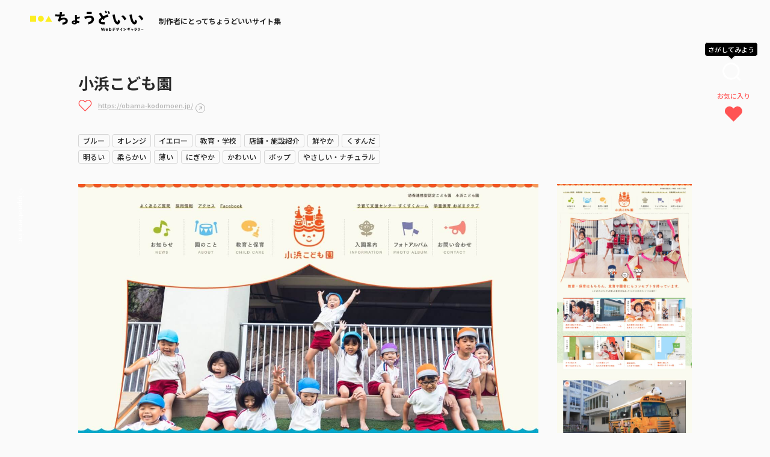

--- FILE ---
content_type: text/html; charset=UTF-8
request_url: https://choooodoii.com/gallery/8447/
body_size: 15249
content:
<!DOCTYPE html>
<html lang="ja">
<head>
    <!-- Google Tag Manager -->
    <script>(function(w,d,s,l,i){w[l]=w[l]||[];w[l].push({'gtm.start':
    new Date().getTime(),event:'gtm.js'});var f=d.getElementsByTagName(s)[0],
    j=d.createElement(s),dl=l!='dataLayer'?'&l='+l:'';j.async=true;j.src=
    'https://www.googletagmanager.com/gtm.js?id='+i+dl;f.parentNode.insertBefore(j,f);
    })(window,document,'script','dataLayer','GTM-52LC2HXC');</script>
    <!-- End Google Tag Manager -->
    <meta charset="utf-8">
    <meta http-equiv="X-UA-Compatible" content="IE=edge">
    
    <link rel="shortcut icon" href="https://choooodoii.com/system/wp-content/themes/chodoii-theme/assets/img/icon/favicon.ico" type="image/x-icon" />

    <link rel="apple-touch-icon" sizes="180x180" href="https://choooodoii.com/system/wp-content/themes/chodoii-theme/assets/img/icon/apple-touch-icon.png">
    <link rel="icon" type="image/png" href="https://choooodoii.com/system/wp-content/themes/chodoii-theme/assets/img/icon/favicon-32x32.png" sizes="32x32">
    <link rel="icon" type="image/png" href="https://choooodoii.com/system/wp-content/themes/chodoii-theme/assets/img/icon/favicon-16x16.png" sizes="16x16">
    <link rel="manifest" href="https://choooodoii.com/system/wp-content/themes/chodoii-theme/assets/img/icon/site.webmanifest">
    <link rel="mask-icon" href="https://choooodoii.com/system/wp-content/themes/chodoii-theme/assets/img/icon/safari-pinned-tab.svg" color="#3a3a3a">
    <meta name="msapplication-TileColor" content="#3a3a3a">
    <meta name="theme-color" content="#3a3a3a">

    <meta name="viewport" content="width=device-width, initial-scale=1">
    
    <!--[if IE 7 ]> <html class="ie7"> <![endif]--> 
    <!--[if IE 8 ]> <html class="ie8"> <![endif]--> 
    <!--[if IE 9 ]> <html class="ie9"> <![endif]-->

    <meta name='robots' content='index, follow, max-image-preview:large, max-snippet:-1, max-video-preview:-1' />

	<!-- This site is optimized with the Yoast SEO plugin v19.6.1 - https://yoast.com/wordpress/plugins/seo/ -->
	<title>小浜こども園 | ちょうどいいWebデザインギャラリー</title>
	<meta name="description" content="| ちょうどいいWebデザインギャラリー | ちょうどいいWebデザインギャラリーは、Web制作に携わるクリエイターの着眼点を「ちょうどいいポイント」ととしてフォーカスした新しい視点を得ることができる新感覚のWebサイトギャラリー集です。" />
	<link rel="canonical" href="https://choooodoii.com/gallery/8447/" />
	<meta property="og:locale" content="ja_JP" />
	<meta property="og:type" content="article" />
	<meta property="og:title" content="小浜こども園 | ちょうどいいWebデザインギャラリー" />
	<meta property="og:description" content="| ちょうどいいWebデザインギャラリー | ちょうどいいWebデザインギャラリーは、Web制作に携わるクリエイターの着眼点を「ちょうどいいポイント」ととしてフォーカスした新しい視点を得ることができる新感覚のWebサイトギャラリー集です。" />
	<meta property="og:url" content="https://choooodoii.com/gallery/8447/" />
	<meta property="og:site_name" content="ちょうどいいWebデザインギャラリー" />
	<meta property="article:published_time" content="2022-08-24T13:54:43+00:00" />
	<meta property="og:image" content="https://choooodoii.com/uploads/2022/08/obama_pc.jpg" />
	<meta property="og:image:width" content="1366" />
	<meta property="og:image:height" content="774" />
	<meta property="og:image:type" content="image/jpeg" />
	<meta name="author" content="かすみ" />
	<meta name="twitter:card" content="summary_large_image" />
	<meta name="twitter:label1" content="執筆者" />
	<meta name="twitter:data1" content="かすみ" />
	<script type="application/ld+json" class="yoast-schema-graph">{"@context":"https://schema.org","@graph":[{"@type":"Article","@id":"https://choooodoii.com/gallery/8447/#article","isPartOf":{"@id":"https://choooodoii.com/gallery/8447/"},"author":{"name":"かすみ","@id":"https://choooodoii.com/#/schema/person/504f3d5189591c52d764945d8c450e2d"},"headline":"小浜こども園","datePublished":"2022-08-24T13:54:43+00:00","dateModified":"2022-08-24T13:54:43+00:00","mainEntityOfPage":{"@id":"https://choooodoii.com/gallery/8447/"},"wordCount":0,"publisher":{"@id":"https://choooodoii.com/#organization"},"image":{"@id":"https://choooodoii.com/gallery/8447/#primaryimage"},"thumbnailUrl":"https://choooodoii.com/uploads/2022/08/obama_pc.jpg","articleSection":["ギャラリー"],"inLanguage":"ja"},{"@type":"WebPage","@id":"https://choooodoii.com/gallery/8447/","url":"https://choooodoii.com/gallery/8447/","name":"小浜こども園 | ちょうどいいWebデザインギャラリー","isPartOf":{"@id":"https://choooodoii.com/#website"},"primaryImageOfPage":{"@id":"https://choooodoii.com/gallery/8447/#primaryimage"},"image":{"@id":"https://choooodoii.com/gallery/8447/#primaryimage"},"thumbnailUrl":"https://choooodoii.com/uploads/2022/08/obama_pc.jpg","datePublished":"2022-08-24T13:54:43+00:00","dateModified":"2022-08-24T13:54:43+00:00","description":"| ちょうどいいWebデザインギャラリー | ちょうどいいWebデザインギャラリーは、Web制作に携わるクリエイターの着眼点を「ちょうどいいポイント」ととしてフォーカスした新しい視点を得ることができる新感覚のWebサイトギャラリー集です。","breadcrumb":{"@id":"https://choooodoii.com/gallery/8447/#breadcrumb"},"inLanguage":"ja","potentialAction":[{"@type":"ReadAction","target":["https://choooodoii.com/gallery/8447/"]}]},{"@type":"ImageObject","inLanguage":"ja","@id":"https://choooodoii.com/gallery/8447/#primaryimage","url":"https://choooodoii.com/uploads/2022/08/obama_pc.jpg","contentUrl":"https://choooodoii.com/uploads/2022/08/obama_pc.jpg","width":1366,"height":774,"caption":"小浜こども園"},{"@type":"BreadcrumbList","@id":"https://choooodoii.com/gallery/8447/#breadcrumb","itemListElement":[{"@type":"ListItem","position":1,"name":"TOP","item":"https://choooodoii.com/"},{"@type":"ListItem","position":2,"name":"小浜こども園"}]},{"@type":"WebSite","@id":"https://choooodoii.com/#website","url":"https://choooodoii.com/","name":"ちょうどいいWebデザインギャラリー","description":"ちょうどいいWebデザインギャラリーは、Web制作に携わるクリエイターの着眼点を「ちょうどいいポイント」ととしてフォーカスした新しい視点を得ることができる新感覚のWebサイトギャラリー集です。","publisher":{"@id":"https://choooodoii.com/#organization"},"potentialAction":[{"@type":"SearchAction","target":{"@type":"EntryPoint","urlTemplate":"https://choooodoii.com/?s={search_term_string}"},"query-input":"required name=search_term_string"}],"inLanguage":"ja"},{"@type":"Organization","@id":"https://choooodoii.com/#organization","name":"ちょうどいいデザインギャラリー","url":"https://choooodoii.com/","sameAs":[],"logo":{"@type":"ImageObject","inLanguage":"ja","@id":"https://choooodoii.com/#/schema/logo/image/","url":"https://choooodoii.com/uploads/2022/09/ogp-1.jpg","contentUrl":"https://choooodoii.com/uploads/2022/09/ogp-1.jpg","width":1200,"height":630,"caption":"ちょうどいいデザインギャラリー"},"image":{"@id":"https://choooodoii.com/#/schema/logo/image/"}},{"@type":"Person","@id":"https://choooodoii.com/#/schema/person/504f3d5189591c52d764945d8c450e2d","name":"かすみ","image":{"@type":"ImageObject","inLanguage":"ja","@id":"https://choooodoii.com/#/schema/person/image/","url":"https://secure.gravatar.com/avatar/52c87a480f9e174fac92f08349005eb8?s=96&d=mm&r=g","contentUrl":"https://secure.gravatar.com/avatar/52c87a480f9e174fac92f08349005eb8?s=96&d=mm&r=g","caption":"かすみ"}}]}</script>
	<!-- / Yoast SEO plugin. -->


<link rel='dns-prefetch' href='//cdnjs.cloudflare.com' />
<link rel='dns-prefetch' href='//cdn.jsdelivr.net' />
<link rel='dns-prefetch' href='//use.typekit.net' />
<link rel='dns-prefetch' href='//s.w.org' />
<link rel="alternate" type="application/rss+xml" title="ちょうどいいWebデザインギャラリー &raquo; フィード" href="https://choooodoii.com/feed/" />
<link rel="alternate" type="application/rss+xml" title="ちょうどいいWebデザインギャラリー &raquo; コメントフィード" href="https://choooodoii.com/comments/feed/" />
<script type="text/javascript">
window._wpemojiSettings = {"baseUrl":"https:\/\/s.w.org\/images\/core\/emoji\/14.0.0\/72x72\/","ext":".png","svgUrl":"https:\/\/s.w.org\/images\/core\/emoji\/14.0.0\/svg\/","svgExt":".svg","source":{"concatemoji":"https:\/\/choooodoii.com\/system\/wp-includes\/js\/wp-emoji-release.min.js?ver=6.0.2"}};
/*! This file is auto-generated */
!function(e,a,t){var n,r,o,i=a.createElement("canvas"),p=i.getContext&&i.getContext("2d");function s(e,t){var a=String.fromCharCode,e=(p.clearRect(0,0,i.width,i.height),p.fillText(a.apply(this,e),0,0),i.toDataURL());return p.clearRect(0,0,i.width,i.height),p.fillText(a.apply(this,t),0,0),e===i.toDataURL()}function c(e){var t=a.createElement("script");t.src=e,t.defer=t.type="text/javascript",a.getElementsByTagName("head")[0].appendChild(t)}for(o=Array("flag","emoji"),t.supports={everything:!0,everythingExceptFlag:!0},r=0;r<o.length;r++)t.supports[o[r]]=function(e){if(!p||!p.fillText)return!1;switch(p.textBaseline="top",p.font="600 32px Arial",e){case"flag":return s([127987,65039,8205,9895,65039],[127987,65039,8203,9895,65039])?!1:!s([55356,56826,55356,56819],[55356,56826,8203,55356,56819])&&!s([55356,57332,56128,56423,56128,56418,56128,56421,56128,56430,56128,56423,56128,56447],[55356,57332,8203,56128,56423,8203,56128,56418,8203,56128,56421,8203,56128,56430,8203,56128,56423,8203,56128,56447]);case"emoji":return!s([129777,127995,8205,129778,127999],[129777,127995,8203,129778,127999])}return!1}(o[r]),t.supports.everything=t.supports.everything&&t.supports[o[r]],"flag"!==o[r]&&(t.supports.everythingExceptFlag=t.supports.everythingExceptFlag&&t.supports[o[r]]);t.supports.everythingExceptFlag=t.supports.everythingExceptFlag&&!t.supports.flag,t.DOMReady=!1,t.readyCallback=function(){t.DOMReady=!0},t.supports.everything||(n=function(){t.readyCallback()},a.addEventListener?(a.addEventListener("DOMContentLoaded",n,!1),e.addEventListener("load",n,!1)):(e.attachEvent("onload",n),a.attachEvent("onreadystatechange",function(){"complete"===a.readyState&&t.readyCallback()})),(e=t.source||{}).concatemoji?c(e.concatemoji):e.wpemoji&&e.twemoji&&(c(e.twemoji),c(e.wpemoji)))}(window,document,window._wpemojiSettings);
</script>
<style type="text/css">
img.wp-smiley,
img.emoji {
	display: inline !important;
	border: none !important;
	box-shadow: none !important;
	height: 1em !important;
	width: 1em !important;
	margin: 0 0.07em !important;
	vertical-align: -0.1em !important;
	background: none !important;
	padding: 0 !important;
}
</style>
	<link rel='stylesheet' id='wp-block-library-css'  href='https://choooodoii.com/system/wp-includes/css/dist/block-library/style.min.css?ver=6.0.2' type='text/css' media='all' />
<style id='global-styles-inline-css' type='text/css'>
body{--wp--preset--color--black: #000000;--wp--preset--color--cyan-bluish-gray: #abb8c3;--wp--preset--color--white: #ffffff;--wp--preset--color--pale-pink: #f78da7;--wp--preset--color--vivid-red: #cf2e2e;--wp--preset--color--luminous-vivid-orange: #ff6900;--wp--preset--color--luminous-vivid-amber: #fcb900;--wp--preset--color--light-green-cyan: #7bdcb5;--wp--preset--color--vivid-green-cyan: #00d084;--wp--preset--color--pale-cyan-blue: #8ed1fc;--wp--preset--color--vivid-cyan-blue: #0693e3;--wp--preset--color--vivid-purple: #9b51e0;--wp--preset--gradient--vivid-cyan-blue-to-vivid-purple: linear-gradient(135deg,rgba(6,147,227,1) 0%,rgb(155,81,224) 100%);--wp--preset--gradient--light-green-cyan-to-vivid-green-cyan: linear-gradient(135deg,rgb(122,220,180) 0%,rgb(0,208,130) 100%);--wp--preset--gradient--luminous-vivid-amber-to-luminous-vivid-orange: linear-gradient(135deg,rgba(252,185,0,1) 0%,rgba(255,105,0,1) 100%);--wp--preset--gradient--luminous-vivid-orange-to-vivid-red: linear-gradient(135deg,rgba(255,105,0,1) 0%,rgb(207,46,46) 100%);--wp--preset--gradient--very-light-gray-to-cyan-bluish-gray: linear-gradient(135deg,rgb(238,238,238) 0%,rgb(169,184,195) 100%);--wp--preset--gradient--cool-to-warm-spectrum: linear-gradient(135deg,rgb(74,234,220) 0%,rgb(151,120,209) 20%,rgb(207,42,186) 40%,rgb(238,44,130) 60%,rgb(251,105,98) 80%,rgb(254,248,76) 100%);--wp--preset--gradient--blush-light-purple: linear-gradient(135deg,rgb(255,206,236) 0%,rgb(152,150,240) 100%);--wp--preset--gradient--blush-bordeaux: linear-gradient(135deg,rgb(254,205,165) 0%,rgb(254,45,45) 50%,rgb(107,0,62) 100%);--wp--preset--gradient--luminous-dusk: linear-gradient(135deg,rgb(255,203,112) 0%,rgb(199,81,192) 50%,rgb(65,88,208) 100%);--wp--preset--gradient--pale-ocean: linear-gradient(135deg,rgb(255,245,203) 0%,rgb(182,227,212) 50%,rgb(51,167,181) 100%);--wp--preset--gradient--electric-grass: linear-gradient(135deg,rgb(202,248,128) 0%,rgb(113,206,126) 100%);--wp--preset--gradient--midnight: linear-gradient(135deg,rgb(2,3,129) 0%,rgb(40,116,252) 100%);--wp--preset--duotone--dark-grayscale: url('#wp-duotone-dark-grayscale');--wp--preset--duotone--grayscale: url('#wp-duotone-grayscale');--wp--preset--duotone--purple-yellow: url('#wp-duotone-purple-yellow');--wp--preset--duotone--blue-red: url('#wp-duotone-blue-red');--wp--preset--duotone--midnight: url('#wp-duotone-midnight');--wp--preset--duotone--magenta-yellow: url('#wp-duotone-magenta-yellow');--wp--preset--duotone--purple-green: url('#wp-duotone-purple-green');--wp--preset--duotone--blue-orange: url('#wp-duotone-blue-orange');--wp--preset--font-size--small: 13px;--wp--preset--font-size--medium: 20px;--wp--preset--font-size--large: 36px;--wp--preset--font-size--x-large: 42px;}.has-black-color{color: var(--wp--preset--color--black) !important;}.has-cyan-bluish-gray-color{color: var(--wp--preset--color--cyan-bluish-gray) !important;}.has-white-color{color: var(--wp--preset--color--white) !important;}.has-pale-pink-color{color: var(--wp--preset--color--pale-pink) !important;}.has-vivid-red-color{color: var(--wp--preset--color--vivid-red) !important;}.has-luminous-vivid-orange-color{color: var(--wp--preset--color--luminous-vivid-orange) !important;}.has-luminous-vivid-amber-color{color: var(--wp--preset--color--luminous-vivid-amber) !important;}.has-light-green-cyan-color{color: var(--wp--preset--color--light-green-cyan) !important;}.has-vivid-green-cyan-color{color: var(--wp--preset--color--vivid-green-cyan) !important;}.has-pale-cyan-blue-color{color: var(--wp--preset--color--pale-cyan-blue) !important;}.has-vivid-cyan-blue-color{color: var(--wp--preset--color--vivid-cyan-blue) !important;}.has-vivid-purple-color{color: var(--wp--preset--color--vivid-purple) !important;}.has-black-background-color{background-color: var(--wp--preset--color--black) !important;}.has-cyan-bluish-gray-background-color{background-color: var(--wp--preset--color--cyan-bluish-gray) !important;}.has-white-background-color{background-color: var(--wp--preset--color--white) !important;}.has-pale-pink-background-color{background-color: var(--wp--preset--color--pale-pink) !important;}.has-vivid-red-background-color{background-color: var(--wp--preset--color--vivid-red) !important;}.has-luminous-vivid-orange-background-color{background-color: var(--wp--preset--color--luminous-vivid-orange) !important;}.has-luminous-vivid-amber-background-color{background-color: var(--wp--preset--color--luminous-vivid-amber) !important;}.has-light-green-cyan-background-color{background-color: var(--wp--preset--color--light-green-cyan) !important;}.has-vivid-green-cyan-background-color{background-color: var(--wp--preset--color--vivid-green-cyan) !important;}.has-pale-cyan-blue-background-color{background-color: var(--wp--preset--color--pale-cyan-blue) !important;}.has-vivid-cyan-blue-background-color{background-color: var(--wp--preset--color--vivid-cyan-blue) !important;}.has-vivid-purple-background-color{background-color: var(--wp--preset--color--vivid-purple) !important;}.has-black-border-color{border-color: var(--wp--preset--color--black) !important;}.has-cyan-bluish-gray-border-color{border-color: var(--wp--preset--color--cyan-bluish-gray) !important;}.has-white-border-color{border-color: var(--wp--preset--color--white) !important;}.has-pale-pink-border-color{border-color: var(--wp--preset--color--pale-pink) !important;}.has-vivid-red-border-color{border-color: var(--wp--preset--color--vivid-red) !important;}.has-luminous-vivid-orange-border-color{border-color: var(--wp--preset--color--luminous-vivid-orange) !important;}.has-luminous-vivid-amber-border-color{border-color: var(--wp--preset--color--luminous-vivid-amber) !important;}.has-light-green-cyan-border-color{border-color: var(--wp--preset--color--light-green-cyan) !important;}.has-vivid-green-cyan-border-color{border-color: var(--wp--preset--color--vivid-green-cyan) !important;}.has-pale-cyan-blue-border-color{border-color: var(--wp--preset--color--pale-cyan-blue) !important;}.has-vivid-cyan-blue-border-color{border-color: var(--wp--preset--color--vivid-cyan-blue) !important;}.has-vivid-purple-border-color{border-color: var(--wp--preset--color--vivid-purple) !important;}.has-vivid-cyan-blue-to-vivid-purple-gradient-background{background: var(--wp--preset--gradient--vivid-cyan-blue-to-vivid-purple) !important;}.has-light-green-cyan-to-vivid-green-cyan-gradient-background{background: var(--wp--preset--gradient--light-green-cyan-to-vivid-green-cyan) !important;}.has-luminous-vivid-amber-to-luminous-vivid-orange-gradient-background{background: var(--wp--preset--gradient--luminous-vivid-amber-to-luminous-vivid-orange) !important;}.has-luminous-vivid-orange-to-vivid-red-gradient-background{background: var(--wp--preset--gradient--luminous-vivid-orange-to-vivid-red) !important;}.has-very-light-gray-to-cyan-bluish-gray-gradient-background{background: var(--wp--preset--gradient--very-light-gray-to-cyan-bluish-gray) !important;}.has-cool-to-warm-spectrum-gradient-background{background: var(--wp--preset--gradient--cool-to-warm-spectrum) !important;}.has-blush-light-purple-gradient-background{background: var(--wp--preset--gradient--blush-light-purple) !important;}.has-blush-bordeaux-gradient-background{background: var(--wp--preset--gradient--blush-bordeaux) !important;}.has-luminous-dusk-gradient-background{background: var(--wp--preset--gradient--luminous-dusk) !important;}.has-pale-ocean-gradient-background{background: var(--wp--preset--gradient--pale-ocean) !important;}.has-electric-grass-gradient-background{background: var(--wp--preset--gradient--electric-grass) !important;}.has-midnight-gradient-background{background: var(--wp--preset--gradient--midnight) !important;}.has-small-font-size{font-size: var(--wp--preset--font-size--small) !important;}.has-medium-font-size{font-size: var(--wp--preset--font-size--medium) !important;}.has-large-font-size{font-size: var(--wp--preset--font-size--large) !important;}.has-x-large-font-size{font-size: var(--wp--preset--font-size--x-large) !important;}
</style>
<link rel='stylesheet' id='theme-font-css'  href='https://use.typekit.net/euj4rsm.css?ver=1.0' type='text/css' media='all' />
<link rel='stylesheet' id='theme-style-css'  href='https://choooodoii.com/system/wp-content/themes/chodoii-theme/assets/css/style.css?ver=20251015025327' type='text/css' media='all' />
<script type='text/javascript' src='https://choooodoii.com/system/wp-includes/js/jquery/jquery.min.js?ver=3.6.0' id='jquery-core-js'></script>
<script type='text/javascript' src='https://choooodoii.com/system/wp-includes/js/jquery/jquery-migrate.min.js?ver=3.3.2' id='jquery-migrate-js'></script>
<script type='text/javascript' src='https://cdnjs.cloudflare.com/ajax/libs/lazysizes/5.2.0/lazysizes.min.js?ver=5.2.0' id='lazysizes-js'></script>
<script type='text/javascript' src='https://choooodoii.com/system/wp-content/themes/chodoii-theme/assets/js/ofi.min.js?ver=3.2.3' id='ofi-js' defer></script>
<script type='text/javascript' src='https://cdnjs.cloudflare.com/ajax/libs/remodal/1.1.1/remodal.min.js?ver=1.1.1' id='remodal-js' defer></script>
<script type='text/javascript' src='https://cdn.jsdelivr.net/npm/slick-carousel@1.8.1/slick/slick.min.js?ver=1.8.1' id='slick-js' defer></script>
<script type='text/javascript' src='https://choooodoii.com/system/wp-content/themes/chodoii-theme/assets/js/effect.js?ver=20251015025316' id='effect-js' defer></script>
<script type='text/javascript' id='ajax-modal-search-js-extra'>
/* <![CDATA[ */
var ajax_modal_search_url = {"ajax_url":"https:\/\/choooodoii.com\/system\/wp-admin\/admin-ajax.php"};
/* ]]> */
</script>
<script type='text/javascript' src='https://choooodoii.com/system/wp-content/themes/chodoii-theme/assets/js/search.js?ver=20220905025511' id='ajax-modal-search-js'></script>
<script type='text/javascript' id='ajax-favorite-js-extra'>
/* <![CDATA[ */
var ajax_favorite_url = {"ajax_url":"https:\/\/choooodoii.com\/system\/wp-admin\/admin-ajax.php"};
/* ]]> */
</script>
<script type='text/javascript' src='https://choooodoii.com/system/wp-content/themes/chodoii-theme/assets/js/favorite.js?ver=20220906073501' id='ajax-favorite-js'></script>
<link rel="https://api.w.org/" href="https://choooodoii.com/wp-json/" /><link rel="alternate" type="application/json" href="https://choooodoii.com/wp-json/wp/v2/posts/8447" /><link rel="EditURI" type="application/rsd+xml" title="RSD" href="https://choooodoii.com/system/xmlrpc.php?rsd" />
<link rel="wlwmanifest" type="application/wlwmanifest+xml" href="https://choooodoii.com/system/wp-includes/wlwmanifest.xml" /> 
<meta name="generator" content="WordPress 6.0.2" />
<link rel='shortlink' href='https://choooodoii.com/?p=8447' />
<link rel="alternate" type="application/json+oembed" href="https://choooodoii.com/wp-json/oembed/1.0/embed?url=https%3A%2F%2Fchoooodoii.com%2Fgallery%2F8447%2F" />
<link rel="alternate" type="text/xml+oembed" href="https://choooodoii.com/wp-json/oembed/1.0/embed?url=https%3A%2F%2Fchoooodoii.com%2Fgallery%2F8447%2F&#038;format=xml" />
<link rel="icon" href="https://choooodoii.com/uploads/2022/07/cropped-favicon-32x32.png" sizes="32x32" />
<link rel="icon" href="https://choooodoii.com/uploads/2022/07/cropped-favicon-192x192.png" sizes="192x192" />
<link rel="apple-touch-icon" href="https://choooodoii.com/uploads/2022/07/cropped-favicon-180x180.png" />
<meta name="msapplication-TileImage" content="https://choooodoii.com/uploads/2022/07/cropped-favicon-270x270.png" />

    <meta name="p:domain_verify" content="09d1fd181d13d27c4de752cfb60f9fe5"/>

</head>

<!-- お知らせバーがあるときだけ has_info_link_bar をbodyに追加 -->
<body class="post-template-default single single-post postid-8447 single-format-standard has_info_link_bar">

    <!-- Google Tag Manager (noscript) -->
    <noscript><iframe src="https://www.googletagmanager.com/ns.html?id=GTM-52LC2HXC"
    height="0" width="0" style="display:none;visibility:hidden"></iframe></noscript>
    <!-- End Google Tag Manager (noscript) -->

        
    
<!-- //// ALL START //// -->

<div id="container" class="article">

    
<!-- //// HEADER START //// -->

<!-- 下層ページ用ヘッダー -->
<header>

    <div class="header_lower_inner">

        <!-- 会社名ロゴ -->
        <div class="header_logo">
            <a href="https://choooodoii.com/">
                <img src="https://choooodoii.com/system/wp-content/themes/chodoii-theme/assets/img/common/logo.svg" alt="ちょうどいいデザインギャラリー">
                <p>制作者にとってちょうどいいサイト集</p>
            </a>
        </div>

    </div>

</header>

<!-- //// HEADER END //// -->

    
<!-- //// FIXED-LINKS START //// -->
<div class="button_search_box">
    <p class="balloon_search hide_sp">さがしてみよう</p>
    <p class="balloon_search hide_pc">検索</p>
    <button type="button" class="button_search" data-remodal-target="modal_filter"></button>
</div>
<div class="link_likes_box">
    <a href="https://choooodoii.com/favorite/"><span class="hide_sp">お気に入り</span></a>
</div>
<!-- //// FIXED-LINKS END //// -->

    <div class="column_1">

        <!-- //// MAIN CONTENT START //// -->

        <main role="main">


            <!-- CONTENTS START -->
            <section class="sec pt_50">

                <article>

                    <!-- ARTICLE DITAIL START -->
                    <div class="article_head">

                        <div class="article_title_box">

                            <!-- タイトル -->
                            <h1>小浜こども園</h1>

                                                        <!-- サイトURL -->
                            <div class="link_site">
								<!--お気に入りPC-->
								<div class="like_box">
									<input type="checkbox" id="like_6970a2d9ac2ae" class="like_chk" value="8447">
									<label for="like_6970a2d9ac2ae"></label>
								</div>

                                <a href="https://obama-kodomoen.jp/" target="_blank" rel="noopener">https://obama-kodomoen.jp/</a>
                            </div>
                            
                            
                            <!-- カテゴリ -->
                            <ul class="article_cgy mt_30">
<li><a href="https://choooodoii.com/color/blue/">ブルー</a></li>
<li><a href="https://choooodoii.com/color/orange/">オレンジ</a></li>
<li><a href="https://choooodoii.com/color/yellow/">イエロー</a></li>
<li><a href="https://choooodoii.com/industry/school/">教育・学校</a></li>
<li><a href="https://choooodoii.com/site-type/store/">店舗・施設紹介</a></li>
<li><a href="https://choooodoii.com/tone/vivid/">鮮やか</a></li>
<li><a href="https://choooodoii.com/tone/dull/">くすんだ</a></li>
<li><a href="https://choooodoii.com/tone/bright/">明るい</a></li>
<li><a href="https://choooodoii.com/tone/soft/">柔らかい</a></li>
<li><a href="https://choooodoii.com/tone/thin/">薄い</a></li>
<li><a href="https://choooodoii.com/design/lively/">にぎやか</a></li>
<li><a href="https://choooodoii.com/design/cute/">かわいい</a></li>
<li><a href="https://choooodoii.com/design/pop/">ポップ</a></li>
<li><a href="https://choooodoii.com/design/kind/">やさしい・ナチュラル</a></li>
</ul>                            
                        </div>

                        <!-- サイトイメージ -->
                        
                    </div>

                    <!-- ARTICLE DITAIL END -->

                    <!-- サムネイル -->
                    <div class="thum_capture_box mt_30">
<div class="thumb_pc_box">
<img src="[data-uri]" data-src="https://choooodoii.com/uploads/2022/08/obama_pc.jpg" alt="小浜こども園" class="lazyload obj_image">
</div>
<div class="thumb_sp_box">
<img src="[data-uri]" data-src="https://choooodoii.com/uploads/2022/08/obama_sp.jpg" alt="小浜こども園" class="lazyload obj_image">
</div>
</div>



					<!-- 報告ボタン -->
                    <div class="btn_report">
						<!--お気に入りsp-->
						<div class="like_box hide_more_sp">
							<input type="checkbox" id="like_6970a2d9ac2ae" class="like_chk" value="8447">
							<label for="like_6970a2d9ac2ae"></label>
						</div>

                        <a href="https://choooodoii.com/contact/?type=violation">取り下げ依頼や修正の依頼はこちら</a>
                    </div>


                    <!-- エディターエリア START -->
                    <div class="point_wrapper">
                        <p class="ttl_chodoii mt_50 mb_20"><img src="https://choooodoii.com/system/wp-content/themes/chodoii-theme/assets/img/common/text_chodoii.svg" alt="ちょうどいい" class="image_text_chodoii">ポイント</p>

						<div class="editor">

                            
								<div class="coming_box">
									<p class="coming_text">👉👉👉coming soon<p>
									<p class="coming_mini">
										いっしょうけんめい準備してます🥺<br>
										<!--							@todo ちょうどいいのSNSつくる-->
										<a href="https://twitter.com/choooodoii" target="_blank">Twitter</a>で告知するのでフォローおねがいします👼🤍
									</p>
								</div>
                            
                        </div>
                    </div>
                    
                    <!-- エディターエリア END -->

                </article>


                <div class="article_nav">

                    <!-- SNSシェア START -->
                    <div class="share_box">
                        <div class="share_bg_box mt_20">
                            <ul class="list_sns_share">
                                <li>
                                    <p class="text_share"><img src="https://choooodoii.com/system/wp-content/themes/chodoii-theme/assets/img/common/text_chodoii.svg" alt="ちょうどいい" class="image_text_chodoii"><span>を</span>シェアしよう</p>
                                </li>
                                <li>
                                    <a href="https://twitter.com/share?url=https://choooodoii.com/gallery/8447/&text=小浜こども園" target="_blank">
                                        <img src="https://choooodoii.com/system/wp-content/themes/chodoii-theme/assets/img/common/icon_twitter.svg" alt="twitter" class="icon_twitter">
                                    </a>
                                </li>
                                <li>
                                    <a href="https://www.facebook.com/sharer/sharer.php?u=https://choooodoii.com/gallery/8447/" target="_blank">
                                        <img src="https://choooodoii.com/system/wp-content/themes/chodoii-theme/assets/img/common/icon_facebook.svg" alt="facebook" class="icon_facebook">
                                    </a>
                                </li>
                                <li>
                                    <a href="http://line.me/R/msg/text/?https://choooodoii.com/gallery/8447/" target="_blank">
                                        <img src="https://choooodoii.com/system/wp-content/themes/chodoii-theme/assets/img/common/icon_line.svg" alt="Line" class="icon_line">
                                    </a>
                                </li>
                            </ul>
                        </div>
                    </div>
                    <!-- SNSシェア START -->


                    <!-- 一覧に戻る START -->
                    <div class="btn_return_list center mt_30">
                        <a href="https://choooodoii.com/">一覧に戻る</a>
                    </div>
                    <!-- 一覧に戻る END -->

                </div>

                <!-- キュレーター紹介 -->
                                <div class="writer_info_box mt_50">
                    <div class="writer_info_flex">
                        
                        <div class="thumb_box">
<img src="https://choooodoii.com/uploads/2022/08/kasumiishikura.jpg" alt="かすみ" class="obj_image">
</div>                        
                        <div class="text_box">
                            <h2 class="name_writer">
                                かすみ                                
                                <span>KASUMI</span>                                
                            </h2>
                            
                            <p>
将来は庭のテントでWEBデザインのお仕事がしたいです🏕 フェス・邦楽ロック大好き！



テーマパークから介護まで接客経験値豊富な人間🚶‍♀️ 私なりの気づきを皆さまにお届けします✨
</p>
                            
                        </div>
                        <div class="link_box">
                            <a href="https://choooodoii.com/curator/kasumi/">
                                <p class="text_prefix"><strong>かすみ</strong>が感じた</p>
                                <img src="https://choooodoii.com/system/wp-content/themes/chodoii-theme/assets/img/common/text_chodoii.svg" alt="ちょうどいい" class="image_text_chodoii">
                                <p class="text_suffix">サイトたち</p>
                            </a>
                        </div>
                    </div>
                </div>
                
			</section>

            
<!-- スライダー -->
<section class="sec pt_0 pb_0">
    <div class="slider_article_box">
        
        <div class="list_article_grid slider_article" id="slider_site">
            
            
<div id="post-20735" class="grid_item post-20735 post type-post status-publish format-standard has-post-thumbnail hentry category-gallery tag-795 tag-922 tag-489 tag-165 tag-476 tag-164 tag-923 color-gray color-blue industry-food site_type-product site_type-store tone-dark tone-deep tone-bitter design-elegant design-918">

    <div class="bg_box">

        <div class="thum">
            
                        <img src="[data-uri]" data-src="https://choooodoii.com/uploads/2024/08/ogawa-vineyard-pc-600x340.png" alt="小川ぶどう園" class="lazyload obj_image">
            
            <div class="hover_box">
                <a href="https://choooodoii.com/gallery/20735/" class="link_point">ちょうどいいポイントを見る</a>
                
                <a href="https://ogawa-vineyard.studio.site/" class="link_site" target="_blank" rel="noopener">このサイトを開く</a>                
            </div>
        </div>

        <div class="text_cont">

            <div class="comment_pickup">
                
                <div class="writer_thumb">
<img src="https://choooodoii.com/uploads/2024/12/mannamimichiko-Michiko-Mannami.jpg" alt="Michi" class="wth_100">
</div>                
                <div class="comment comment_slider">
<p class="comment_item"><span class="textline">上品に葡萄を魅せる</span></p>
</div>                
            </div>
            <div class="like_box">
                <input type="checkbox" id="like_6970a2d9b6b9c" class="like_chk" value="20735">
                <label for="like_6970a2d9b6b9c"></label>
            </div>
        </div>
    </div>

</div>

<div id="post-21086" class="grid_item post-21086 post type-post status-publish format-standard has-post-thumbnail hentry category-gallery tag-86 tag-110 tag-932 tag-994 tag-313 color-blue color-white industry-product site_type-corporate tone-dull tone-bright tone-thin design-simple design-trust design-cleanliness">

    <div class="bg_box">

        <div class="thum">
            
                        <img src="[data-uri]" data-src="https://choooodoii.com/uploads/2024/12/housousha-pc-600x340.png" alt="有限会社包装社" class="lazyload obj_image">
            
            <div class="hover_box">
                <a href="https://choooodoii.com/gallery/21086/" class="link_point">ちょうどいいポイントを見る</a>
                
                <a href="https://housousha.co.jp/" class="link_site" target="_blank" rel="noopener">このサイトを開く</a>                
            </div>
        </div>

        <div class="text_cont">

            <div class="comment_pickup">
                
                <div class="writer_thumb">
<img src="https://choooodoii.com/uploads/2024/12/ryo-takahashi.jpg" alt="八兵衛" class="wth_100">
</div>                
                <div class="comment comment_slider">
<p class="comment_item"><span class="textline">丁寧で優しい情報設計</span></p>
</div>                
            </div>
            <div class="like_box">
                <input type="checkbox" id="like_6970a2d9b7889" class="like_chk" value="21086">
                <label for="like_6970a2d9b7889"></label>
            </div>
        </div>
    </div>

</div>

<div id="post-22959" class="grid_item post-22959 post type-post status-publish format-standard has-post-thumbnail hentry category-gallery tag-86 tag-154 tag-1086 tag-193 color-blue industry-architecture site_type-corporate tone-strong tone-bright tone-vivid design-lively design-pop">

    <div class="bg_box">

        <div class="thum">
            
                        <img src="[data-uri]" data-src="https://choooodoii.com/uploads/2025/09/screencapture-test-web-dev-ahead-blue-wp-2025-09-30-21_57_47-1-1-600x340.png" alt="株式会社Blue" class="lazyload obj_image">
            
            <div class="hover_box">
                <a href="https://choooodoii.com/gallery/22959/" class="link_point">ちょうどいいポイントを見る</a>
                
                <a href="https://www.blue502.co.jp/" class="link_site" target="_blank" rel="noopener">このサイトを開く</a>                
            </div>
        </div>

        <div class="text_cont">

            <div class="comment_pickup">
                
                <div class="writer_thumb">
<img src="https://choooodoii.com/uploads/2022/08/natsukihoshino-600x600.png" alt="Tsuki" class="wth_100">
</div>                
                <div class="comment comment_slider">
<p class="comment_item"><span class="textline">ギリギリアウト！</span></p>
</div>                
            </div>
            <div class="like_box">
                <input type="checkbox" id="like_6970a2d9b80a2" class="like_chk" value="22959">
                <label for="like_6970a2d9b80a2"></label>
            </div>
        </div>
    </div>

</div>

<div id="post-20376" class="grid_item post-20376 post type-post status-publish format-standard has-post-thumbnail hentry category-gallery tag-303 tag-885 tag-114 color-beige industry-food site_type-product tone-dull tone-soft design-elegant">

    <div class="bg_box">

        <div class="thum">
            
                        <img src="[data-uri]" data-src="https://choooodoii.com/uploads/2024/03/fw_chocolate-600x340.jpg" alt="花と酒とチョコレート" class="lazyload obj_image">
            
            <div class="hover_box">
                <a href="https://choooodoii.com/gallery/20376/" class="link_point">ちょうどいいポイントを見る</a>
                
                <a href="https://www.morozoff.co.jp/brand/hanatosaketochocolate/" class="link_site" target="_blank" rel="noopener">このサイトを開く</a>                
            </div>
        </div>

        <div class="text_cont">

            <div class="comment_pickup">
                
                <div class="writer_thumb">
<img src="https://choooodoii.com/uploads/2024/12/mannamimichiko-Michiko-Mannami.jpg" alt="Michi" class="wth_100">
</div>                
                <div class="comment comment_slider">
<p class="comment_item"><span class="textline">私のお気に入り</span></p>
</div>                
            </div>
            <div class="like_box">
                <input type="checkbox" id="like_6970a2d9b8748" class="like_chk" value="20376">
                <label for="like_6970a2d9b8748"></label>
            </div>
        </div>
    </div>

</div>

<div id="post-4309" class="grid_item post-4309 post type-post status-publish format-standard has-post-thumbnail hentry category-gallery tag-93 tag-205 color-red industry-school site_type-special tone-vivid design-cute design-simple design-pop">

    <div class="bg_box">

        <div class="thum">
            
                        <img src="[data-uri]" data-src="https://choooodoii.com/uploads/2022/08/gakushuin-admissions-600x340.jpg" alt="intro! 学習院大学 受験生応援サイト" class="lazyload obj_image">
            
            <div class="hover_box">
                <a href="https://choooodoii.com/gallery/4309/" class="link_point">ちょうどいいポイントを見る</a>
                
                <a href="https://gakushuin-admissions.jp/" class="link_site" target="_blank" rel="noopener">このサイトを開く</a>                
            </div>
        </div>

        <div class="text_cont">

            <div class="comment_pickup">
                
                <div class="writer_thumb">
<img src="https://choooodoii.com/uploads/2022/08/F8949318-7032-4360-892E-6E4436AE248F-583x600.jpeg" alt="かきのは" class="wth_100">
</div>                
                <div class="comment comment_slider">
<p class="comment_item"><span class="textline">レッド一色で印象に残る！</span></p>
</div>                
            </div>
            <div class="like_box">
                <input type="checkbox" id="like_6970a2d9b8d42" class="like_chk" value="4309">
                <label for="like_6970a2d9b8d42"></label>
            </div>
        </div>
    </div>

</div>
            
        </div>
        
    </div>

</section>

        </main>

        <!-- //// MAIN CONTENT END //// -->

    </div>

    
<!-- パンくずリスト START -->
<div class="pan">

    <div class="in">
        
        <p id="breadcrumbs"><span><span><a href="https://choooodoii.com/">TOP</a>  <span class="breadcrumb_last" aria-current="page">小浜こども園</span></span></span></p>
    </div>

</div>
<!-- パンくずリスト END -->


    
<!-- //// FOOTER START //// -->
<footer>

    <div class="footer_inner">

        <!-- 会社名ロゴ -->
        <div class="logo">
            <a href="https://choooodoii.com/"><img src="https://choooodoii.com/system/wp-content/themes/chodoii-theme/assets/img/common/logo_w.svg" alt="ちょうどいいギャラリーサイト"></a>
        </div>


        <!-- サイトマップ -->
        <section class="sitemap">

            <ul>
                <li><a href="https://choooodoii.com/about/">このサイトについて</a></li>
                <li><a href="https://choooodoii.com/curator/">ちょうどいいキュレーター</a></li>
				<li><a href="https://forms.gle/Fqwe2wfx3TA8t6vW8" target="_blank">キュレーター募集</a></li>
                <li><a href="https://ippaiattena.co.jp/company/" target="_blank" rel="noopener">運営会社</a></li>
                <li><a href="https://choooodoii.com/contact/">お問い合わせ</a></li>
				<li><a href="https://twitter.com/choooodoii" target="_blank">Twitter</a></li>
                <li><a href="https://www.facebook.com/profile.php?id=100086961891985" target="_blank">Facebook</a></li>
                <!-- <li><a href="https://www.pinterest.jp/choooodoii/" target="_blank">Pinterest</a></li> -->
            </ul>

        </section>

        
<!-- TODAY'Sちょうどいい -->
<div class="pickup_today">
    <div class="bg_pickup">
        <div class="head_pickup">
            <h2>
                <span>TODAY'S</span>
                <img src="https://choooodoii.com/system/wp-content/themes/chodoii-theme/assets/img/common/text_chodoii.svg" alt="ちょうどいい" class="image_text_chodoii">
            </h2>
            <p class="name_site">日本鞄材株式会社</p>
            <div class="date_pickup">
                <p>01/21<span>WED</span></p>            </div>
        </div>
        <div class="body_pickup">
            <a href="https://choooodoii.com/gallery/6031/" class="link_thumb">

                <img width="600" height="340" src="https://choooodoii.com/uploads/2022/08/nihon_pc-600x340.jpg" class="wth_100 wp-post-image" alt="" loading="lazy" srcset="https://choooodoii.com/uploads/2022/08/nihon_pc-600x340.jpg 600w, https://choooodoii.com/uploads/2022/08/nihon_pc-1024x580.jpg 1024w, https://choooodoii.com/uploads/2022/08/nihon_pc-768x435.jpg 768w, https://choooodoii.com/uploads/2022/08/nihon_pc.jpg 1366w" sizes="(max-width: 600px) 100vw, 600px" />
            </a>
            <div class="info_pickup">

                <ul class="article_cgy">
<li><a href="https://choooodoii.com/color/colorful/">カラフル</a></li>
<li><a href="https://choooodoii.com/color/white/">ホワイト</a></li>
<li><a href="https://choooodoii.com/color/gray/">グレー</a></li>
<li><a href="https://choooodoii.com/color/orange/">オレンジ</a></li>
<li><a href="https://choooodoii.com/color/black/">ブラック</a></li>
<li><a href="https://choooodoii.com/industry/product/">製品・工業・素材</a></li>
<li><a href="https://choooodoii.com/industry/business/">事業・組織</a></li>
<li><a href="https://choooodoii.com/industry/living-products/">暮らし商品・サービス</a></li>
<li><a href="https://choooodoii.com/site-type/corporate/">コーポレートサイト</a></li>
<li><a href="https://choooodoii.com/site-type/service-introduction/">サービス紹介</a></li>
<li><a href="https://choooodoii.com/tone/vivid/">鮮やか</a></li>
<li><a href="https://choooodoii.com/tone/bright/">明るい</a></li>
<li><a href="https://choooodoii.com/tone/strong/">強い</a></li>
<li><a href="https://choooodoii.com/design/simple/">シンプル</a></li>
<li><a href="https://choooodoii.com/design/cool/">かっこいい</a></li>
<li><a href="https://choooodoii.com/design/cleanliness/">清潔感</a></li>
<li><a href="https://choooodoii.com/design/stylish/">スタイリッシュ</a></li>
</ul>
                <div class="comment_pickup">

                    <div class="writer_thumb">
<img src="https://choooodoii.com/uploads/2022/08/yuyanakamura-400x600.jpg" alt="yuya" class="wth_100">
</div>
                    <div class="comment comment_slider">
<p class="comment_item"><span class="textline">縦よりも横スクロールでサイトを作りたい方必見！</span></p>
</div>
                </div>

                <div class="like_box">
                    <input type="checkbox" id="like_6970a2d9b98b2" class="like_chk" value="6031">
                    <label for="like_6970a2d9b98b2"></label>
                </div>
            </div>
        </div>
    </div>
</div>


		<div class="ippai_info_box mt_50">
			<div class="ippai_info_flex">
				<div class="image_box">
					<img src="https://choooodoii.com/system/wp-content/themes/chodoii-theme/assets/img/common/ippai_logo.svg" alt="株式会社イッパイアッテナ" class="">
				</div>
				<div class="text_box">
					運営会社の株式会社イッパイアッテナは、
					デザインと教養と知識がイッパイ詰まった
					Webサイト、Webアプリを作るのが大得意な会社です。
					<a href="https://ippaiattena.co.jp/service/" class="right" target="_blank">👉制作のご依頼はこちらから</a>
				</div>
			</div>
		</div>

        <!-- ページトップスクロール -->
        <div id="pageup">
            <a href="#top">PAGE TOP</a>
        </div>

    </div>

    <!-- //// COPYRIGHT START //// -->
    <div class="fixed_copyright">
        <p>© ippaiattena inc.</p>
    </div>
    <!-- //// COPYRIGHT END //// -->

</footer>
<!-- //// FOOTER END //// -->

    
</div>


<!-- モーダル・絞り込み -->
<div class="remodal modal_setting" data-remodal-id="modal_filter" data-remodal-options="hashTracking: false">
    <button data-remodal-action="close" class="remodal-close"></button>

    <form id="modal_form" action="https://choooodoii.com/" method="get">

        <div class="modal_inner">
            <h2 class="ttl_filter mb_20">ちょうどよく絞り込む</h2>

            <div class="filter_box border_top">
<h3>カラー</h3>
<ul class="list_filter">
<li><input type="checkbox" name="s_co[1]" id="tax_1" value="881" class="chk_filter"><label for="tax_1"><span class="color_sample %e3%83%8d%e3%82%a4%e3%83%93%e3%83%bc"></span>ネイビー (13)</label></li>
<li><input type="checkbox" name="s_co[6]" id="tax_6" value="3" class="chk_filter"><label for="tax_6"><span class="color_sample colorful"></span>カラフル (278)</label></li>
<li><input type="checkbox" name="s_co[14]" id="tax_14" value="78" class="chk_filter"><label for="tax_14"><span class="color_sample skyblue"></span>スカイブルー (241)</label></li>
<li><input type="checkbox" name="s_co[18]" id="tax_18" value="4" class="chk_filter"><label for="tax_18"><span class="color_sample white"></span>ホワイト (1252)</label></li>
<li><input type="checkbox" name="s_co[24]" id="tax_24" value="23" class="chk_filter"><label for="tax_24"><span class="color_sample beige"></span>ベージュ (447)</label></li>
<li><input type="checkbox" name="s_co[30]" id="tax_30" value="14" class="chk_filter"><label for="tax_30"><span class="color_sample gray"></span>グレー (449)</label></li>
<li><input type="checkbox" name="s_co[34]" id="tax_34" value="24" class="chk_filter"><label for="tax_34"><span class="color_sample blue"></span>ブルー (373)</label></li>
<li><input type="checkbox" name="s_co[36]" id="tax_36" value="25" class="chk_filter"><label for="tax_36"><span class="color_sample purple"></span>パープル (59)</label></li>
<li><input type="checkbox" name="s_co[42]" id="tax_42" value="16" class="chk_filter"><label for="tax_42"><span class="color_sample pink"></span>ピンク (131)</label></li>
<li><input type="checkbox" name="s_co[48]" id="tax_48" value="15" class="chk_filter"><label for="tax_48"><span class="color_sample red"></span>レッド (220)</label></li>
<li><input type="checkbox" name="s_co[52]" id="tax_52" value="17" class="chk_filter"><label for="tax_52"><span class="color_sample orange"></span>オレンジ (133)</label></li>
<li><input type="checkbox" name="s_co[59]" id="tax_59" value="18" class="chk_filter"><label for="tax_59"><span class="color_sample yellow"></span>イエロー (234)</label></li>
<li><input type="checkbox" name="s_co[62]" id="tax_62" value="19" class="chk_filter"><label for="tax_62"><span class="color_sample green"></span>グリーン (326)</label></li>
<li><input type="checkbox" name="s_co[66]" id="tax_66" value="26" class="chk_filter"><label for="tax_66"><span class="color_sample brown"></span>ブラウン (154)</label></li>
<li><input type="checkbox" name="s_co[67]" id="tax_67" value="5" class="chk_filter"><label for="tax_67"><span class="color_sample black"></span>ブラック (547)</label></li>
<li><input type="checkbox" name="s_co[70]" id="tax_70" value="27" class="chk_filter"><label for="tax_70"><span class="color_sample gold"></span>ゴールド (55)</label></li>
</ul>
</div>
<div class="filter_box">
<h3>業種</h3>
<ul class="list_filter">
<li><input type="checkbox" name="s_in[4]" id="tax_4" value="79" class="chk_filter"><label for="tax_4">スポーツ (29)</label></li>
<li><input type="checkbox" name="s_in[10]" id="tax_10" value="6" class="chk_filter"><label for="tax_10">旅行・ホテル・観光 (158)</label></li>
<li><input type="checkbox" name="s_in[15]" id="tax_15" value="7" class="chk_filter"><label for="tax_15">美容 (121)</label></li>
<li><input type="checkbox" name="s_in[20]" id="tax_20" value="20" class="chk_filter"><label for="tax_20">エンタメ・趣味・娯楽 (180)</label></li>
<li><input type="checkbox" name="s_in[21]" id="tax_21" value="21" class="chk_filter"><label for="tax_21">製品・工業・素材 (145)</label></li>
<li><input type="checkbox" name="s_in[29]" id="tax_29" value="28" class="chk_filter"><label for="tax_29">金融・保険・会計・法律 (53)</label></li>
<li><input type="checkbox" name="s_in[31]" id="tax_31" value="29" class="chk_filter"><label for="tax_31">ファッション・アクセサリー (78)</label></li>
<li><input type="checkbox" name="s_in[39]" id="tax_39" value="30" class="chk_filter"><label for="tax_39">就職・人材サービス (35)</label></li>
<li><input type="checkbox" name="s_in[41]" id="tax_41" value="31" class="chk_filter"><label for="tax_41">インフラ (26)</label></li>
<li><input type="checkbox" name="s_in[49]" id="tax_49" value="32" class="chk_filter"><label for="tax_49">不動産・建築・空間・施設 (161)</label></li>
<li><input type="checkbox" name="s_in[53]" id="tax_53" value="33" class="chk_filter"><label for="tax_53">アート (42)</label></li>
<li><input type="checkbox" name="s_in[58]" id="tax_58" value="34" class="chk_filter"><label for="tax_58">車・バイク他 (18)</label></li>
<li><input type="checkbox" name="s_in[63]" id="tax_63" value="35" class="chk_filter"><label for="tax_63">事業・組織 (74)</label></li>
<li><input type="checkbox" name="s_in[65]" id="tax_65" value="36" class="chk_filter"><label for="tax_65">暮らし商品・サービス (155)</label></li>
<li><input type="checkbox" name="s_in[68]" id="tax_68" value="37" class="chk_filter"><label for="tax_68">飲食・食品・飲料 (499)</label></li>
<li><input type="checkbox" name="s_in[69]" id="tax_69" value="38" class="chk_filter"><label for="tax_69">行政・NPO・団体・協会 (68)</label></li>
<li><input type="checkbox" name="s_in[71]" id="tax_71" value="40" class="chk_filter"><label for="tax_71">出版・メディア (56)</label></li>
<li><input type="checkbox" name="s_in[72]" id="tax_72" value="41" class="chk_filter"><label for="tax_72">教育・学校 (80)</label></li>
<li><input type="checkbox" name="s_in[73]" id="tax_73" value="42" class="chk_filter"><label for="tax_73">医療・ヘルスケア・健康 (104)</label></li>
<li><input type="checkbox" name="s_in[74]" id="tax_74" value="43" class="chk_filter"><label for="tax_74">クリエイティブ制作 (103)</label></li>
<li><input type="checkbox" name="s_in[75]" id="tax_75" value="44" class="chk_filter"><label for="tax_75">WEB・クラウドサービス (83)</label></li>
<li><input type="checkbox" name="s_in[76]" id="tax_76" value="45" class="chk_filter"><label for="tax_76">ウェディング (26)</label></li>
<li><input type="checkbox" name="s_in[77]" id="tax_77" value="46" class="chk_filter"><label for="tax_77">広告・マーケティング (63)</label></li>
<li><input type="checkbox" name="s_in[78]" id="tax_78" value="47" class="chk_filter"><label for="tax_78">IT・システム (142)</label></li>
<li><input type="checkbox" name="s_in[79]" id="tax_79" value="39" class="chk_filter"><label for="tax_79">その他 (64)</label></li>
</ul>
</div>
<div class="filter_box">
<h3>サイト種別</h3>
<ul class="list_filter">
<li><input type="checkbox" name="s_si[5]" id="tax_5" value="8" class="chk_filter"><label for="tax_5">コーポレートサイト (716)</label></li>
<li><input type="checkbox" name="s_si[9]" id="tax_9" value="9" class="chk_filter"><label for="tax_9">EC・WEBサービス (205)</label></li>
<li><input type="checkbox" name="s_si[13]" id="tax_13" value="22" class="chk_filter"><label for="tax_13">記念サイト (24)</label></li>
<li><input type="checkbox" name="s_si[17]" id="tax_17" value="48" class="chk_filter"><label for="tax_17">特設サイト (121)</label></li>
<li><input type="checkbox" name="s_si[25]" id="tax_25" value="49" class="chk_filter"><label for="tax_25">企画・プロモーション (73)</label></li>
<li><input type="checkbox" name="s_si[26]" id="tax_26" value="50" class="chk_filter"><label for="tax_26">サービス紹介 (388)</label></li>
<li><input type="checkbox" name="s_si[35]" id="tax_35" value="51" class="chk_filter"><label for="tax_35">キャンペーン (11)</label></li>
<li><input type="checkbox" name="s_si[37]" id="tax_37" value="52" class="chk_filter"><label for="tax_37">採用サイト (89)</label></li>
<li><input type="checkbox" name="s_si[45]" id="tax_45" value="53" class="chk_filter"><label for="tax_45">商品・製品紹介 (564)</label></li>
<li><input type="checkbox" name="s_si[50]" id="tax_50" value="54" class="chk_filter"><label for="tax_50">ポートフォリオ (27)</label></li>
<li><input type="checkbox" name="s_si[51]" id="tax_51" value="55" class="chk_filter"><label for="tax_51">メディア・ポータル (100)</label></li>
<li><input type="checkbox" name="s_si[60]" id="tax_60" value="56" class="chk_filter"><label for="tax_60">店舗・施設紹介 (534)</label></li>
<li><input type="checkbox" name="s_si[61]" id="tax_61" value="57" class="chk_filter"><label for="tax_61">エンタメ公式サイト (76)</label></li>
</ul>
</div>
<div class="filter_box">
<h3>トーン</h3>
<ul class="list_filter">
<li><input type="checkbox" name="s_to[3]" id="tax_3" value="10" class="chk_filter"><label for="tax_3">鮮やか (632)</label></li>
<li><input type="checkbox" name="s_to[8]" id="tax_8" value="11" class="chk_filter"><label for="tax_8">深い (336)</label></li>
<li><input type="checkbox" name="s_to[12]" id="tax_12" value="58" class="chk_filter"><label for="tax_12">くすんだ (506)</label></li>
<li><input type="checkbox" name="s_to[19]" id="tax_19" value="59" class="chk_filter"><label for="tax_19">渋い (198)</label></li>
<li><input type="checkbox" name="s_to[23]" id="tax_23" value="60" class="chk_filter"><label for="tax_23">明るい (1235)</label></li>
<li><input type="checkbox" name="s_to[27]" id="tax_27" value="61" class="chk_filter"><label for="tax_27">浅い (147)</label></li>
<li><input type="checkbox" name="s_to[33]" id="tax_33" value="62" class="chk_filter"><label for="tax_33">暗い (170)</label></li>
<li><input type="checkbox" name="s_to[38]" id="tax_38" value="63" class="chk_filter"><label for="tax_38">濁った (49)</label></li>
<li><input type="checkbox" name="s_to[44]" id="tax_44" value="64" class="chk_filter"><label for="tax_44">強い (326)</label></li>
<li><input type="checkbox" name="s_to[47]" id="tax_47" value="65" class="chk_filter"><label for="tax_47">柔らかい (653)</label></li>
<li><input type="checkbox" name="s_to[55]" id="tax_55" value="66" class="chk_filter"><label for="tax_55">薄い (238)</label></li>
<li><input type="checkbox" name="s_to[56]" id="tax_56" value="67" class="chk_filter"><label for="tax_56">重い (101)</label></li>
</ul>
</div>
<div class="filter_box">
<h3>デザイン</h3>
<ul class="list_filter">
<li><input type="checkbox" name="s_de[2]" id="tax_2" value="918" class="chk_filter"><label for="tax_2">曲線的 (6)</label></li>
<li><input type="checkbox" name="s_de[7]" id="tax_7" value="12" class="chk_filter"><label for="tax_7">シンプル (700)</label></li>
<li><input type="checkbox" name="s_de[11]" id="tax_11" value="13" class="chk_filter"><label for="tax_11">上品 (540)</label></li>
<li><input type="checkbox" name="s_de[16]" id="tax_16" value="68" class="chk_filter"><label for="tax_16">にぎやか (334)</label></li>
<li><input type="checkbox" name="s_de[22]" id="tax_22" value="69" class="chk_filter"><label for="tax_22">さわやか (304)</label></li>
<li><input type="checkbox" name="s_de[28]" id="tax_28" value="70" class="chk_filter"><label for="tax_28">高級・リッチ・ゴージャス (178)</label></li>
<li><input type="checkbox" name="s_de[32]" id="tax_32" value="71" class="chk_filter"><label for="tax_32">かわいい (385)</label></li>
<li><input type="checkbox" name="s_de[40]" id="tax_40" value="72" class="chk_filter"><label for="tax_40">かっこいい (357)</label></li>
<li><input type="checkbox" name="s_de[43]" id="tax_43" value="73" class="chk_filter"><label for="tax_43">清潔感 (382)</label></li>
<li><input type="checkbox" name="s_de[46]" id="tax_46" value="74" class="chk_filter"><label for="tax_46">スタイリッシュ (603)</label></li>
<li><input type="checkbox" name="s_de[54]" id="tax_54" value="75" class="chk_filter"><label for="tax_54">ポップ (439)</label></li>
<li><input type="checkbox" name="s_de[57]" id="tax_57" value="76" class="chk_filter"><label for="tax_57">やさしい・ナチュラル (573)</label></li>
<li><input type="checkbox" name="s_de[64]" id="tax_64" value="77" class="chk_filter"><label for="tax_64">堅実・誠実・信頼感 (488)</label></li>
</ul>
</div>
        </div>

        <div class="filter_button_area">
            <div class="button_area_inner">
                <div class="filter_num_box">

                    <div class="filter_balloon_box">
                        <dl class="dl_filter_balloon">
                            <dt>
                                <p>検索結果に<img
                                        src="https://choooodoii.com/system/wp-content/themes/chodoii-theme/assets/img/common/text_chodoii.svg"
                                        alt="ちょうどいい" class="image_text_chodoii">サイト</p>
                            </dt>
                            <dd>
                                <p class="number_text underline_yellow">
                                                                        <strong>2073</strong>件
                                </p>
                            </dd>
                        </dl>
                    </div>

                    <div class="button_box">
                        <button type="submit" class="button_filter">検索する</button>
                    </div>
                    <div class="reset_box">
                        <button type="button" id="button_reset" class="button_reset">リセット</button>
                    </div>


                </div>
            </div>
        </div>

        <input type="hidden" name="post_type" value="post">
        <input type="hidden" name="s" value="">
    </form>

</div>

<!-- //// ALL END //// -->



        <div id="ie_container">
            <div class="cover">
                <p>ページを表示できません。<br>このサイトは、最新のブラウザでご覧ください。</p>
            </div>
        </div>

      
    </body>

</html>

--- FILE ---
content_type: text/css
request_url: https://choooodoii.com/system/wp-content/themes/chodoii-theme/assets/css/style.css?ver=20251015025327
body_size: 23926
content:
@import url("https://fonts.googleapis.com/css2?family=Noto+Sans+JP:wght@400;500;700&display=swap");html,body,div,span,applet,object,iframe,h1,h2,h3,h4,h5,h6,p,blockquote,pre,a,abbr,acronym,address,big,cite,code,del,dfn,em,img,ins,kbd,q,s,samp,small,strike,strong,sub,sup,tt,var,b,u,i,center,dl,dt,dd,ol,ul,li,fieldset,form,label,legend,table,caption,tbody,tfoot,thead,tr,th,td,article,aside,canvas,details,embed,figure,figcaption,footer,header,hgroup,menu,nav,output,ruby,section,summary,time,mark,audio,video{margin:0;padding:0;border:0;font-size:100%;font:inherit;line-height:1.7em}article,aside,details,figcaption,figure,main,footer,header,hgroup,menu,nav,section{display:block}body{vertical-align:baseline;-webkit-text-size-adjust:100%}img{display:inherit}ol,ul{list-style:none}blockquote,q{quotes:none}blockquote:before,blockquote:after,q:before,q:after{content:'';content:none}*{box-sizing:border-box;word-break:normal;line-height:1.7em;background-repeat:no-repeat}div#ie_container{display:none;width:100%;height:100%;margin:auto}div#ie_container div.cover{width:100%;height:100%;max-width:none;position:fixed;top:0;left:0;text-align:center;margin:auto}div#ie_container div.cover p{width:100%;position:absolute;font-size:12px;line-height:1.7em;top:50%;left:0;right:0;text-align:center}.ie7 body{overflow:hidden;background:#FFFFFF}.ie7 div#container{display:none}.ie8 body{overflow:hidden;background:#FFFFFF}.ie8 div#container{display:none}.ie8 div#ie_container{display:inherit}.left{text-align:left}.right{text-align:right}.center{text-align:center}.center_left{text-align:center}@media screen and (max-width: 768px){.center_left{text-align:left}}.mt_10{margin-top:10px}.mt_20{margin-top:20px}.mt_30{margin-top:30px}.mt_50{margin-top:50px}.mt_100{margin-top:100px}@media screen and (max-width: 768px){.mt_20{margin-top:15px}.mt_30{margin-top:20px}.mt_50{margin-top:30px}.mt_100{margin-top:50px}}@media screen and (max-width: 568px){.mt_20{margin-top:15px}.mt_50{margin-top:25px}}.mb_10{margin-bottom:10px}.mb_20{margin-bottom:20px}.mb_30{margin-bottom:30px}.mb_50{margin-bottom:50px}.mb_100{margin-bottom:100px}@media screen and (max-width: 768px){.mb_20{margin-bottom:15px}.mb_30{margin-bottom:20px}.mb_50{margin-bottom:30px}.mb_100{margin-bottom:50px}}@media screen and (max-width: 568px){.mb_20{margin-bottom:15px}.mb_50{margin-bottom:25px}}.mr_05{margin-right:5px}.mr_10{margin-right:10px}.mr_15{margin-right:15px}.mr_20{margin-right:20px}.mr_30{margin-right:30px}.ml_05{margin-left:5px}.ml_10{margin-left:10px}.ml_15{margin-left:15px}.ml_20{margin-left:20px}.ml_30{margin-left:30px}.pt_50{padding-top:50px}.pb_50{padding-bottom:50px}.pb_100{padding-bottom:100px}.pb_0{padding-bottom:0}.font_size_30,div.ttl h1,div.ttl p.text_ttl{font-size:30px}@media screen and (max-width: 768px){.font_size_30,div.ttl h1,div.ttl p.text_ttl{font-size:26px}}@media screen and (max-width: 568px){.font_size_30,div.ttl h1,div.ttl p.text_ttl{font-size:24px}}.font_size_26,div.article_head h1{font-size:26px}@media screen and (max-width: 768px){.font_size_26,div.article_head h1{font-size:22px}}@media screen and (max-width: 568px){.font_size_26,div.article_head h1{font-size:20px}}.font_size_24,.search_result_flex h1,.favorite_flex h1,.ttl_contact,div.list_aricle_wide div.article_head h2,div.list_aricle_wide div.article_head h3,div.editor h1,.ttl_writer,.writer_detail_box .name_writer{font-size:24px}@media screen and (max-width: 768px){.font_size_24,.search_result_flex h1,.favorite_flex h1,.ttl_contact,div.list_aricle_wide div.article_head h2,div.list_aricle_wide div.article_head h3,div.editor h1,.ttl_writer,.writer_detail_box .name_writer{font-size:20px}}@media screen and (max-width: 568px){.font_size_24,.search_result_flex h1,.favorite_flex h1,.ttl_contact,div.list_aricle_wide div.article_head h2,div.list_aricle_wide div.article_head h3,div.editor h1,.ttl_writer,.writer_detail_box .name_writer{font-size:18px}}.font_size_22,div.editor h2{font-size:22px}@media screen and (max-width: 768px){.font_size_22,div.editor h2{font-size:20px}}@media screen and (max-width: 568px){.font_size_22,div.editor h2{font-size:18px}}.font_size_20,.btn a,.btn_return a,.modal_setting .filter_box h3,.ttl_filter,div.basket_box h1,div.basket_box h2,.ttl_chodoii,.btn_return_list a{font-size:20px}@media screen and (max-width: 768px){.font_size_20,.btn a,.btn_return a,.modal_setting .filter_box h3,.ttl_filter,div.basket_box h1,div.basket_box h2,.ttl_chodoii,.btn_return_list a{font-size:18px}}@media screen and (max-width: 568px){.font_size_20,.btn a,.btn_return a,.modal_setting .filter_box h3,.ttl_filter,div.basket_box h1,div.basket_box h2,.ttl_chodoii,.btn_return_list a{font-size:16px}}.font_size_18,div.form div.agree_box p.strong_text,div.edit aside section.catalog h2,div.editor h3{font-size:18px}@media screen and (max-width: 768px){.font_size_18,div.form div.agree_box p.strong_text,div.edit aside section.catalog h2,div.editor h3{font-size:17px}}@media screen and (max-width: 568px){.font_size_18,div.form div.agree_box p.strong_text,div.edit aside section.catalog h2,div.editor h3{font-size:15px}}.font_size_16,body,div.basket_box p,button.button_sort,button,div.edit aside section.catalog h3,ul.article_info li.article_day,ul.pager li,div.editor p{font-size:16px}@media screen and (max-width: 768px){.font_size_16,body,div.basket_box p,button.button_sort,button,div.edit aside section.catalog h3,ul.article_info li.article_day,ul.pager li,div.editor p{font-size:15px}}@media screen and (max-width: 568px){.font_size_16,body,div.basket_box p,button.button_sort,button,div.edit aside section.catalog h3,ul.article_info li.article_day,ul.pager li,div.editor p{font-size:14px}}.font_size_14,div.form p.head,.btn_add,.btn_remove,p#fm_ajax_message,input[type="checkbox"].chk_filter+label,ul.list_article p.date,ul.article_transfer li{font-size:14px}@media screen and (max-width: 768px){.font_size_14,div.form p.head,.btn_add,.btn_remove,p#fm_ajax_message,input[type="checkbox"].chk_filter+label,ul.list_article p.date,ul.article_transfer li{font-size:13px}}@media screen and (max-width: 568px){.font_size_14,div.form p.head,.btn_add,.btn_remove,p#fm_ajax_message,input[type="checkbox"].chk_filter+label,ul.list_article p.date,ul.article_transfer li{font-size:12px}}.font_size_12,div.pan,dl.faq span,div.err_area p,div.err_area .text_box li,ul.list_article p.cat a,ul.list_article p.cat span,ul.article_tag li a:link,ul.article_tag li a:visited,ul.article_tag li a:active{font-size:12px}@media screen and (max-width: 768px){.font_size_12,div.pan,dl.faq span,div.err_area p,div.err_area .text_box li,ul.list_article p.cat a,ul.list_article p.cat span,ul.article_tag li a:link,ul.article_tag li a:visited,ul.article_tag li a:active{font-size:12px}}@media screen and (max-width: 568px){.font_size_12,div.pan,dl.faq span,div.err_area p,div.err_area .text_box li,ul.list_article p.cat a,ul.list_article p.cat span,ul.article_tag li a:link,ul.article_tag li a:visited,ul.article_tag li a:active{font-size:11px}}.font_size_10{font-size:10px}@media screen and (max-width: 768px){.font_size_10{font-size:10px}}@media screen and (max-width: 568px){.font_size_10{font-size:10px}}.nomal{font-weight:normal}.bold{font-weight:bold}.corners{border-radius:10px;-webkit-border-radius:10px;-moz-border-radius:10px}@media screen and (max-width: 768px){.hide_sp,div.top_view .slick-slide img.hide_sp{display:none}}@media screen and (min-width: 769px){.hide_pc,div.top_view .slick-slide img.hide_pc{display:none}}@media screen and (max-width: 568px){.hide_less_sp{display:none}}@media screen and (min-width: 569px){.hide_more_sp{display:none}}@media screen and (max-width: 414px){.hide_less_ssp{display:none}}@media screen and (min-width: 415px){.hide_more_ssp{display:none}}@media screen and (max-width: 374px){.hide_less_sssp{display:none}}@media screen and (min-width: 375px){.hide_more_sssp{display:none}}.display_none{display:none}.sp_link{pointer-events:none}@media screen and (max-width: 768px){.sp_link{pointer-events:inherit}}.wth_100{width:100%;height:auto}footer #pageup a,.pickup_today .head_pickup h2 span,.pickup_today .head_pickup .date_pickup p,ul.pager li a,ul.pager li .current{font-family:proxima-nova,"Noto Sans JP","ヒラギノ角ゴ Pro","Hiragino Kaku Gothic Pro","游ゴシック体","Yu Gothic",YuGothic,"メイリオ","Meiryo","Roboto",sans-serif;font-weight:700;font-style:normal}footer .fixed_copyright p,.writer_info_box .name_writer span,.list_writer .name_writer_en,.writer_detail_box .name_writer span{font-family:proxima-nova,"Noto Sans JP","ヒラギノ角ゴ Pro","Hiragino Kaku Gothic Pro","游ゴシック体","Yu Gothic",YuGothic,"メイリオ","Meiryo","Roboto",sans-serif;font-weight:600;font-style:normal}.underline_yellow,div.editor strong{background:linear-gradient(rgba(252,238,33,0) 0%, rgba(252,238,33,0) 69%, #fcee21 70%, #fcee21 100%)}.slick-slider{position:relative;display:block;box-sizing:border-box;-webkit-touch-callout:none;-webkit-user-select:none;-khtml-user-select:none;-moz-user-select:none;-ms-user-select:none;user-select:none;-ms-touch-action:pan-y;touch-action:pan-y;-webkit-tap-highlight-color:transparent}.slick-list{position:relative;overflow:hidden;display:block;margin:0;padding:0}.slick-list:focus{outline:none}.slick-list.dragging{cursor:pointer;cursor:hand}.slick-slider .slick-track,.slick-slider .slick-list{-webkit-transform:translate3d(0, 0, 0);-moz-transform:translate3d(0, 0, 0);-ms-transform:translate3d(0, 0, 0);-o-transform:translate3d(0, 0, 0);transform:translate3d(0, 0, 0)}.slick-track{position:relative;left:0;top:0;display:block;margin-left:auto;margin-right:auto}.slick-track:before,.slick-track:after{content:"";display:table}.slick-track:after{clear:both}.slick-loading .slick-track{visibility:hidden}.slick-slide{float:left;height:100%;min-height:1px;display:none}[dir="rtl"] .slick-slide{float:right}.slick-slide img{display:block}.slick-slide.slick-loading img{display:none}.slick-slide.dragging img{pointer-events:none}.slick-initialized .slick-slide{display:block}.slick-loading .slick-slide{visibility:hidden}.slick-vertical .slick-slide{display:block;height:auto;border:1px solid transparent}.slick-arrow.slick-hidden{display:none}.slick-loading .slick-list{background:#fff url("../img/arrow/ajax-loader.gif") center center no-repeat}.slick-prev,.slick-next{position:absolute;display:block;height:20px;width:20px;line-height:0px;font-size:0px;cursor:pointer;background:transparent;color:transparent;top:50%;-webkit-transform:translate(0, -50%);-ms-transform:translate(0, -50%);transform:translate(0, -50%);padding:0;border:none;outline:none}.slick-prev:hover,.slick-prev:focus,.slick-next:hover,.slick-next:focus{outline:none;background:transparent;color:transparent}.slick-prev:hover:before,.slick-prev:focus:before,.slick-next:hover:before,.slick-next:focus:before{opacity:1}.slick-prev.slick-disabled:before,.slick-next.slick-disabled:before{opacity:.25}.slick-prev:before,.slick-next:before{font-family:"slick";font-size:20px;line-height:1;color:#fff;opacity:.75;-webkit-font-smoothing:antialiased;-moz-osx-font-smoothing:grayscale}.slick-prev{left:-25px}[dir="rtl"] .slick-prev{left:auto;right:-25px}.slick-prev:before{content:"←"}[dir="rtl"] .slick-prev:before{content:"→"}.slick-next{right:-25px}[dir="rtl"] .slick-next{left:-25px;right:auto}.slick-next:before{content:"→"}[dir="rtl"] .slick-next:before{content:"←"}.slick-dotted.slick-slider{margin-bottom:30px}.slick-dots{position:absolute;bottom:-25px;list-style:none;display:block;text-align:center;padding:0;margin:0;width:100%}.slick-dots li{position:relative;display:inline-block;height:20px;width:20px;margin:0 5px;padding:0;cursor:pointer}.slick-dots li button{border:0;background:transparent;display:block;height:20px;width:20px;outline:none;line-height:0px;font-size:0px;color:transparent;padding:5px;cursor:pointer}.slick-dots li button:hover,.slick-dots li button:focus{outline:none}.slick-dots li button:hover:before,.slick-dots li button:focus:before{opacity:1}.slick-dots li button:before{position:absolute;top:0;left:0;content:"•";width:20px;height:20px;font-family:"slick";font-size:6px;line-height:20px;text-align:center;color:#000;opacity:.25;-webkit-font-smoothing:antialiased;-moz-osx-font-smoothing:grayscale}.slick-dots li.slick-active button:before{color:#000;opacity:.75}html.remodal-is-locked{overflow:hidden;-ms-touch-action:none;touch-action:none}.remodal,[data-remodal-id]{display:none}.remodal-overlay{position:fixed;z-index:9999;top:-5000px;right:-5000px;bottom:-5000px;left:-5000px;display:none}.remodal-wrapper{position:fixed;z-index:10000;top:0;right:0;bottom:0;left:0;display:none;overflow:auto;text-align:center;-webkit-overflow-scrolling:touch}.remodal-wrapper table td{background:transparent !important}.remodal-wrapper:after{display:inline-block;height:100%;margin-left:-0.05em;content:""}.remodal-overlay,.remodal-wrapper{-webkit-backface-visibility:hidden;backface-visibility:hidden}.remodal{position:relative;outline:none;-webkit-text-size-adjust:100%;-ms-text-size-adjust:100%;text-size-adjust:100%}.remodal-is-initialized{display:inline-block}.remodal-bg.remodal-is-opening,.remodal-bg.remodal-is-opened{-webkit-filter:blur(3px);filter:blur(3px)}.remodal-overlay{background:rgba(43,46,56,0.9)}.remodal-overlay.remodal-is-opening,.remodal-overlay.remodal-is-closing{-webkit-animation-duration:0.3s;animation-duration:0.3s;-webkit-animation-fill-mode:forwards;animation-fill-mode:forwards}.remodal-overlay.remodal-is-opening{-webkit-animation-name:remodal-overlay-opening-keyframes;animation-name:remodal-overlay-opening-keyframes}.remodal-overlay.remodal-is-closing{-webkit-animation-name:remodal-overlay-closing-keyframes;animation-name:remodal-overlay-closing-keyframes}.remodal-wrapper{margin-top:30px;padding:10px 10px 0}.remodal{box-sizing:border-box;width:100%;margin-bottom:10px;padding:35px;-webkit-transform:translate3d(0, 0, 0);transform:translate3d(0, 0, 0);color:#2b2e38;background:#fff}.remodal.remodal-is-opening,.remodal.remodal-is-closing{-webkit-animation-duration:0.3s;animation-duration:0.3s;-webkit-animation-fill-mode:forwards;animation-fill-mode:forwards}.remodal.remodal-is-opening{-webkit-animation-name:remodal-opening-keyframes;animation-name:remodal-opening-keyframes}.remodal.remodal-is-closing{-webkit-animation-name:remodal-closing-keyframes;animation-name:remodal-closing-keyframes}.remodal,.remodal-wrapper:after{vertical-align:middle}.remodal-close{position:absolute;top:0;left:0;display:block;overflow:visible;width:35px;height:35px;margin:0;padding:0;cursor:pointer;-webkit-transition:color 0.2s;transition:color 0.2s;text-decoration:none;color:#95979c;border:0;outline:0;background:transparent}.remodal-close:hover,.remodal-close:focus{color:#2b2e38}.remodal-close:before{font-family:Arial, "Helvetica CY", "Nimbus Sans L", sans-serif !important;font-size:25px;line-height:35px;position:absolute;top:0;left:0;display:block;width:35px;content:"\00d7";text-align:center}.remodal-confirm,.remodal-cancel{font:inherit;display:inline-block;overflow:visible;min-width:110px;margin:0;padding:12px 0;cursor:pointer;-webkit-transition:background 0.2s;transition:background 0.2s;text-align:center;vertical-align:middle;text-decoration:none;border:0;outline:0}.remodal-confirm{color:#fff;background:#81c784}.remodal-confirm:hover,.remodal-confirm:focus{background:#66bb6a}.remodal-cancel{color:#fff;background:#e57373}.remodal-cancel:hover,.remodal-cancel:focus{background:#ef5350}.remodal-confirm::-moz-focus-inner,.remodal-cancel::-moz-focus-inner,.remodal-close::-moz-focus-inner{padding:0;border:0}@-webkit-keyframes remodal-opening-keyframes{from{-webkit-transform:scale(1.05);transform:scale(1.05);opacity:0}to{-webkit-transform:none;transform:none;opacity:1;-webkit-filter:blur(0);filter:blur(0)}}@keyframes remodal-opening-keyframes{from{-webkit-transform:scale(1.05);transform:scale(1.05);opacity:0}to{-webkit-transform:none;transform:none;opacity:1;-webkit-filter:blur(0);filter:blur(0)}}@-webkit-keyframes remodal-closing-keyframes{from{-webkit-transform:scale(1);transform:scale(1);opacity:1}to{-webkit-transform:scale(0.95);transform:scale(0.95);opacity:0;-webkit-filter:blur(0);filter:blur(0)}}@keyframes remodal-closing-keyframes{from{-webkit-transform:scale(1);transform:scale(1);opacity:1}to{-webkit-transform:scale(0.95);transform:scale(0.95);opacity:0;-webkit-filter:blur(0);filter:blur(0)}}@-webkit-keyframes remodal-overlay-opening-keyframes{from{opacity:0}to{opacity:1}}@keyframes remodal-overlay-opening-keyframes{from{opacity:0}to{opacity:1}}@-webkit-keyframes remodal-overlay-closing-keyframes{from{opacity:1}to{opacity:0}}@keyframes remodal-overlay-closing-keyframes{from{opacity:1}to{opacity:0}}@media only screen and (min-width: 641px){.remodal{max-width:700px}}.lt-ie9 .remodal-overlay{background:#2b2e38}.lt-ie9 .remodal{width:700px}html,body{width:100%;height:100%}body{font-family:"Noto Sans JP","ヒラギノ角ゴ Pro","Hiragino Kaku Gothic Pro","游ゴシック体","Yu Gothic",YuGothic,"メイリオ","Meiryo","Roboto",sans-serif;color:#282828;font-weight:500;background-color:#FAFAFA}div#container{width:100%;height:100%}::selection{background:#ED7124;color:#FFF}::-moz-selection{background:#ED7124;color:#FFF}a{transition:background-color 0.4s ease, color 0.4s ease, opacity 0.4s ease}a,a:hover,a:visited,a:link{color:#282828;text-decoration:none}a img{transition:opacity 0.4s ease}a:hover{opacity:0.8}a:hover img{opacity:0.8}table{width:100%;border-collapse:separate;border-spacing:0}@media screen and (max-width: 768px){table.tb_block,div.form table,table.tb_block thead,div.form table thead,table.tb_block tbody,div.form table tbody,table.tb_block tfoot,div.form table tfoot,table.tb_block tr,div.form table tr{display:block;width:100%}table.tb_block tr th,div.form table tr th,table.tb_block tr td,div.form table tr td{display:block;width:100%}}@media screen and (max-width: 568px){table.sp_block,table.sp_block thead,table.sp_block tbody,table.sp_block tfoot,table.sp_block tr{display:block;width:100%}table.sp_block tr th,table.sp_block tr td{display:block;width:100%}}picture{display:block}br{line-height:inherit}hr{height:1px;clear:both;border:none;border-top:#ccc 1px solid;color:#FFF}.wrapper,header .header_front_inner,header div.header_lower_inner,footer .footer_inner,.sec article,div.column_2,div.pan div.in,div.form p.head,div.form p.closing,div.form div.flow_nav,div.err_area .list_box,div.error_area,div.error_area .error_access,div.error_area .text_box,div.error_area .list_box,.writer_info_box,div.edit aside section.catalog ul.article_entry li dl,div.editor,div.editor br{zoom:1}.wrapper:after,header .header_front_inner:after,header div.header_lower_inner:after,footer .footer_inner:after,.sec article:after,div.column_2:after,div.pan div.in:after,div.form p.head:after,div.form p.closing:after,div.form div.flow_nav:after,div.err_area .list_box:after,div.error_area:after,div.error_area .error_access:after,div.error_area .text_box:after,div.error_area .list_box:after,.writer_info_box:after,div.edit aside section.catalog ul.article_entry li dl:after,div.editor:after,div.editor br:after{display:block;content:"";clear:both}.wrapper,header .header_front_inner,header div.header_lower_inner,footer .footer_inner,.sec article,div.column_2,div.pan div.in,div.form p.head,div.form p.closing,div.form div.flow_nav,div.err_area .list_box,div.error_area,div.error_area .error_access,div.error_area .text_box,div.error_area .list_box,.writer_info_box{width:100%;max-width:1800px;padding-right:130px;padding-left:130px;margin-right:auto;margin-left:auto;position:relative}@media screen and (max-width: 1000px){.wrapper,header .header_front_inner,header div.header_lower_inner,footer .footer_inner,.sec article,div.column_2,div.pan div.in,div.form p.head,div.form p.closing,div.form div.flow_nav,div.err_area .list_box,div.error_area,div.error_area .error_access,div.error_area .text_box,div.error_area .list_box,.writer_info_box{padding-right:90px;padding-left:90px}}@media screen and (max-width: 768px){.wrapper,header .header_front_inner,header div.header_lower_inner,footer .footer_inner,.sec article,div.column_2,div.pan div.in,div.form p.head,div.form p.closing,div.form div.flow_nav,div.err_area .list_box,div.error_area,div.error_area .error_access,div.error_area .text_box,div.error_area .list_box,.writer_info_box{padding-right:25px;padding-left:25px}}@media screen and (max-width: 768px){.wrapper.sp_p_l,header .sp_p_l.header_front_inner,header div.sp_p_l.header_lower_inner,footer .sp_p_l.footer_inner,.sec article.sp_p_l,div.sp_p_l.column_2,div.pan div.sp_p_l.in,div.form p.sp_p_l.head,div.form p.sp_p_l.closing,div.form div.sp_p_l.flow_nav,div.err_area .sp_p_l.list_box,div.sp_p_l.error_area,div.error_area .sp_p_l.error_access,div.error_area .sp_p_l.text_box,div.error_area .sp_p_l.list_box,.sp_p_l.writer_info_box{padding-left:30px}}.transitions,div.top_view .slick-dots li button{transition:all 0.4s ease;-webkit-transition:all 0.4s ease;-moz-transition:all 0.4s ease;-o-transition:all 0.4s ease}@media screen and (max-width: 768px){.transitions,div.top_view .slick-dots li button{transition:all 0s ease;-webkit-transition:all 0s ease;-moz-transition:all 0s ease;-o-transition:all 0s ease}}.all_transitions{transition:all 0.4s ease;-webkit-transition:all 0.4s ease;-moz-transition:all 0.4s ease;-o-transition:all 0.4s ease}.vertical,header div.header_lower_inner h1,header div.header_lower_inner div.header_logo{position:absolute;top:50%;-webkit-transform:translate(0%, -50%);transform:translate(0%, -50%)}.obj_image{object-fit:cover;font-family:'object-fit: cover;';object-position:top}.search_result_flex h1,.favorite_flex h1,.ttl_contact{font-weight:bold}.btn a,.btn_return a{display:inline-block;min-width:220px;max-width:100%;text-align:center;padding:10px 40px;font-weight:bold;background-color:#ED7124;border-radius:5px;background-image:url(../img/arrow/arrow_btn_right.svg);background-position:right 15px center}.btn a,.btn_return a,.btn a:hover,.btn_return a:hover,.btn a:visited,.btn_return a:visited,.btn a:link,.btn_return a:link{color:#FFF;text-decoration:none}.btn a:hover,.btn_return a:hover{opacity:0.8}.btn_return a{background-image:url(../img/arrow/arrow_btn_left.svg);background-position:left 15px center}.link_site{display:flex}.link_site .like_box{padding-right:10px}@media screen and (max-width: 568px){.link_site .like_box{display:none}}.link_site a{color:#B4B4B4;text-decoration:underline;font-size:11px;padding-right:20px;background-image:url(../img/common/outerlink.svg);background-size:16px auto;background-repeat:no-repeat;background-position:right center}.link_site a:visited,.link_site a:link{color:#B4B4B4}.link_site a:hover{color:#B4B4B4;opacity:0.8}span.essential{white-space:nowrap;padding:1px 10px 2px;font-size:80%;color:#FFF;background-color:#ED7124;font-weight:normal;margin:0 5px;border-radius:5px}.button_search_box{text-align:center;position:fixed;right:20px;top:35px;z-index:1;mix-blend-mode:difference}@media screen and (max-width: 1000px){.button_search_box{right:10px;top:20px}}@media screen and (max-width: 768px){.button_search_box{right:13px}}@media screen and (max-width: 568px){.button_search_box{mix-blend-mode:inherit;width:40px;background-color:#fff;border:1px solid #ddd;border-radius:5px 0 0 5px;right:-2px}}.button_search_box .balloon_search{font-size:11px;padding:2px 5px;margin-bottom:10px;color:#fff;background-color:#000;border:1px solid #fff;border-radius:5px;position:relative}.button_search_box .balloon_search:after{content:"";display:block;width:7px;height:7px;border-width:0 1px 1px 0;border-color:#fff;border-style:solid;transform:rotate(45deg);position:absolute;left:calc(50% - 4px);bottom:-5px;background-color:#000}@media screen and (max-width: 1000px){.button_search_box .balloon_search{font-size:9px;padding:2px 3px}}@media screen and (max-width: 768px){.button_search_box .balloon_search{font-size:8px;padding:2px 5px;margin-bottom:8px}.button_search_box .balloon_search:after{width:5px;height:5px;left:calc(50% - 2.5px);bottom:-4px}}@media screen and (max-width: 568px){.button_search_box .balloon_search{color:#000;background-color:#fff;border:1px solid #000}.button_search_box .balloon_search:after{border-color:#000;background-color:#fff}}.button_search_box button[type=button].button_search{display:block;width:30px;height:30px;background-image:url(../img/common/loupe_w.svg);background-size:contain;background-position:center;margin-right:auto;margin-left:auto;cursor:pointer;transition:transform 0.2s ease;will-change:transform;padding:0}.button_search_box button[type=button].button_search:hover{transform:scale(1.1)}@media screen and (max-width: 1000px){.button_search_box button[type=button].button_search{width:23px;height:23px}}@media screen and (max-width: 568px){.button_search_box button[type=button].button_search{background-image:url(../img/common/loupe.svg);margin:6px}}@media all and (-ms-high-contrast: none), (-ms-high-contrast: active){.button_search_box .balloon_search{color:#000;background-color:#fff;border:1px solid #000}.button_search_box .balloon_search:after{border-color:#000;background-color:#fff}.button_search_box button[type=button].button_search{background-image:url(../img/common/loupe.svg)}}.has_info_link_bar .button_search_box{top:70px}@media screen and (max-width: 1000px){.has_info_link_bar .button_search_box{top:55px}}.link_likes_box{text-align:center;position:fixed;right:33px;top:130px;z-index:1}.link_likes_box a{display:inline-block;font-size:11px;line-height:1;padding-bottom:35px;background-image:url(../img/common/heart_close.svg);background-size:30px auto;background-position:bottom center;will-change:background-size;transition:background-size 0.2s ease;display:block}.link_likes_box a,.link_likes_box a:hover,.link_likes_box a:visited,.link_likes_box a:link{color:#FF5353;text-decoration:none}.link_likes_box a:hover{opacity:1;background-size:35px auto}@media screen and (max-width: 1000px){.link_likes_box{right:20px;top:90px}.link_likes_box a{font-size:9px;background-size:25px auto;padding-bottom:30px}.link_likes_box a:hover{background-size:30px auto}}@media screen and (max-width: 768px){.link_likes_box{right:9px;top:85px}.link_likes_box a{width:35px;height:35px;padding-bottom:0;background-position:center}}@media screen and (max-width: 568px){.link_likes_box{background-color:#fff;border:1px solid #ddd;border-radius:5px 0 0 5px;right:-2px;top:85px;width:40px}.link_likes_box a{width:35px;height:35px;padding-bottom:0;background-position:center left 7px}}.has_info_link_bar .link_likes_box{top:150px}@media screen and (max-width: 1000px){.has_info_link_bar .link_likes_box{top:120px}}.remodal-wrapper{margin-top:0;padding:0}@-webkit-keyframes remodal-opening-keyframes{from{opacity:0}to{opacity:1;-webkit-filter:blur(0);filter:blur(0)}}@keyframes remodal-opening-keyframes{from{opacity:0}to{opacity:1;-webkit-filter:blur(0);filter:blur(0)}}.modal_setting{max-width:100%;min-height:100vh;margin:0;background-color:#eee;text-align:left;padding:50px 0 0;color:#000;-webkit-transform:none;transform:none}.modal_setting .remodal-close{color:#000;left:auto;right:15px;top:10px;position:fixed}.modal_setting .remodal-close:before{font-size:40px}.modal_setting .modal_inner{max-width:1100px;margin-right:auto;margin-left:auto;width:90%}.modal_setting .filter_box{border-bottom:1px solid #D6D6D6;padding:15px 0 20px}.modal_setting .filter_box h3{font-weight:bold}.modal_setting .filter_box.border_top{border-top:1px solid #D6D6D6}.modal_setting .list_filter{display:flex;flex-wrap:wrap;width:95%;margin-right:auto;margin-left:auto}.modal_setting .list_filter li{width:25%;padding-right:10px}@media screen and (max-width: 1060px){.modal_setting .list_filter li{width:33.33%}}@media screen and (max-width: 768px){.modal_setting .list_filter li{width:50%}}@media screen and (max-width: 414px){.modal_setting .list_filter li{width:100%}}.modal_setting .filter_button_area{position:sticky;left:0;right:0;bottom:0;background-color:#000;padding:20px 0}@media screen and (max-width: 768px){.modal_setting .filter_button_area{padding:10px 0}}.modal_setting .button_area_inner{max-width:1020px;margin-right:auto;margin-left:auto;width:90%}.modal_setting .filter_num_box{display:flex;justify-content:space-around;align-items:center}@media screen and (max-width: 568px){.modal_setting .filter_num_box{flex-wrap:wrap}}.modal_setting .filter_num_box .filter_balloon_box{background-color:#fff;border-radius:5px;position:relative;width:500px;padding:5px}.modal_setting .filter_num_box .filter_balloon_box:after{content:"";display:block;width:0;height:0;border-width:7px 0 7px 13px;border-style:solid;border-color:transparent transparent transparent #fff;position:absolute;right:-13px;top:calc(50% - 7px)}@media screen and (max-width: 1000px){.modal_setting .filter_num_box .filter_balloon_box{width:370px}}@media screen and (max-width: 568px){.modal_setting .filter_num_box .filter_balloon_box{width:100%;padding:3px;margin-bottom:5px}.modal_setting .filter_num_box .filter_balloon_box:after{position:absolute;top:90%;left:13%;margin-left:-10px;border:10px solid transparent;border-top:10px solid #fff}}@media screen and (max-width: 374px){.modal_setting .filter_num_box .filter_balloon_box{width:180px}}.modal_setting .filter_num_box .dl_filter_balloon{display:flex;align-items:center;justify-content:center}.modal_setting .filter_num_box .dl_filter_balloon dt{padding-right:30px;background-image:url(../img/arrow/arrow_triple_right.svg);background-position:right 5px center;background-size:auto}@media screen and (max-width: 414px){.modal_setting .filter_num_box .dl_filter_balloon dt{padding-right:20px;background-size:15px auto}}.modal_setting .filter_num_box .dl_filter_balloon dt p{font-size:16px;font-weight:bold}.modal_setting .filter_num_box .dl_filter_balloon dt p img{display:inline-block;width:127px;margin:0 3px -2px}@media screen and (max-width: 1000px){.modal_setting .filter_num_box .dl_filter_balloon dt p{font-size:13px}.modal_setting .filter_num_box .dl_filter_balloon dt p img{width:100px}}@media screen and (max-width: 568px){.modal_setting .filter_num_box .dl_filter_balloon dt p{font-size:12px}.modal_setting .filter_num_box .dl_filter_balloon dt p img{width:90px}}@media screen and (max-width: 374px){.modal_setting .filter_num_box .dl_filter_balloon dt p{font-size:10px}.modal_setting .filter_num_box .dl_filter_balloon dt p img{width:70px}}.modal_setting .filter_num_box .dl_filter_balloon .number_text{font-weight:bold;font-size:17px;padding-right:5px;padding-left:5px}.modal_setting .filter_num_box .dl_filter_balloon .number_text strong{line-height:1;font-size:49px;letter-spacing:-0.01em}@media screen and (max-width: 1000px){.modal_setting .filter_num_box .dl_filter_balloon .number_text{font-size:15px}.modal_setting .filter_num_box .dl_filter_balloon .number_text strong{font-size:32px}}@media screen and (max-width: 768px){.modal_setting .filter_num_box .dl_filter_balloon .number_text{font-size:13px}.modal_setting .filter_num_box .dl_filter_balloon .number_text strong{font-size:30px}}@media screen and (max-width: 568px){.modal_setting .filter_num_box .dl_filter_balloon .number_text{font-size:11px}.modal_setting .filter_num_box .dl_filter_balloon .number_text strong{font-size:30px}}@media screen and (max-width: 414px){.modal_setting .filter_num_box .dl_filter_balloon .number_text strong{font-size:26px}}.modal_setting .filter_num_box .button_box{width:300px}@media screen and (max-width: 1000px){.modal_setting .filter_num_box .button_box{width:200px}}@media screen and (max-width: 568px){.modal_setting .filter_num_box .button_box{width:220px}}@media screen and (max-width: 374px){.modal_setting .filter_num_box .button_box{width:220px}}.modal_setting .filter_num_box .button_filter{display:block;background-color:#FCEE21;text-align:center;border-radius:50px;font-size:28px;font-weight:bold;background-image:url(../img/common/loupe.svg);background-size:26px auto;background-position:left 25px center;background-repeat:no-repeat;width:100%;padding:10px 50px;color:#282828;cursor:pointer;transition:background-color 0.4s ease}.modal_setting .filter_num_box .button_filter:hover{background-color:#fff}@media screen and (max-width: 1000px){.modal_setting .filter_num_box .button_filter{font-size:20px;background-size:22px auto;background-position:left 20px center;padding:5px 38px 5px 44px}}@media screen and (max-width: 768px){.modal_setting .filter_num_box .button_filter{font-size:15px;padding:6px 25px;background-size:16px auto;background-position:left 10px center}}@media screen and (max-width: 568px){.modal_setting .filter_num_box .button_filter{font-size:14px;padding:6px 10px 6px 25px;background-size:14px auto}}@media screen and (max-width: 374px){.modal_setting .filter_num_box .button_filter{font-size:12px}}.modal_setting .filter_num_box .button_reset{display:block;text-align:center;border-radius:50px;font-size:13px;background-image:url(../img/common/clear.svg);background-size:40px auto;background-position:top 4px center;width:100%;padding:40px 10px 4px;color:#fff;cursor:pointer;transition:background-color 0.4s ease}@media screen and (max-width: 568px){.modal_setting .filter_num_box .button_reset{padding:28px 10px 4px;background-size:30px auto;font-size:10px}}.ttl_filter{padding-left:30px;background-image:url(../img/common/filter.svg);background-position:center left;background-size:auto;font-weight:bold}.coming_box{border:1px solid #ddd;padding:20px;margin:20px 0}.coming_box .coming_text{font-size:20px;color:#0eb5d6;padding:0 0 8px;letter-spacing:2px}.coming_box .coming_mini{font-size:13px}.coming_box .coming_mini a{color:#0d66c2 !important;text-decoration:underline}header{width:100%}header .header_front_inner{padding-left:90px;padding-top:40px;display:flex;justify-content:space-between}header .header_front_inner:after{display:none}header .header_front_inner .head_box{max-width:450px;width:40%}header .header_front_inner .head_box h1{margin-bottom:20px}header .header_front_inner .head_box h1 p{font-size:12px;font-weight:bold;margin-bottom:10px}header .header_front_inner .head_box h1 a{display:inline-block}header .header_front_inner .head_box h1 a:hover{opacity:0.7}header .header_front_inner .head_box h1 a:hover img{opacity:1}header .header_front_inner .head_box .header_disc{width:95%;margin-right:0;margin-left:auto;padding-left:25px;font-size:12px;font-weight:500;line-height:1.9}@media screen and (max-width: 768px){header .header_front_inner .head_box .header_disc{padding-left:0}}header .header_front_inner .head_box .header_disc a{color:#787d8a;text-decoration:underline}header .header_front_inner .pickup_today{max-width:620px;width:58%}@media screen and (max-width: 1120px){header .header_front_inner{display:block}header .header_front_inner .head_box{width:100%;max-width:100%}header .header_front_inner .head_box .header_disc{width:85%;margin:0}header .header_front_inner .pickup_today{max-width:700px;width:100%;margin:30px auto 0}}@media screen and (max-width: 1000px){header .header_front_inner{padding-left:40px}}@media screen and (max-width: 768px){header .header_front_inner{padding-top:10px;padding-left:30px}header .header_front_inner .head_box h1{margin-bottom:10px}header .header_front_inner .head_box h1 p{font-size:10px}header .header_front_inner .head_box h1 img{width:220px}header .header_front_inner .head_box .header_disc{font-size:10px}}@media screen and (max-width: 568px){header .header_front_inner .pickup_today{margin-top:20px}}header div.header_lower_inner{height:70px}@media screen and (min-width: 1001px){header div.header_lower_inner{padding-left:50px}}@media screen and (max-width: 768px){header div.header_lower_inner{height:60px;padding-right:15px;padding-left:15px}}header div.header_lower_inner h1 a,header div.header_lower_inner div.header_logo a{display:block}header div.header_lower_inner h1 a:hover,header div.header_lower_inner div.header_logo a:hover{opacity:0.7}header div.header_lower_inner h1 a:hover img,header div.header_lower_inner div.header_logo a:hover img{opacity:1}header div.header_lower_inner h1 a img,header div.header_lower_inner div.header_logo a img{width:190px;height:auto;display:inline-block;vertical-align:middle;margin-right:20px}header div.header_lower_inner h1 a p,header div.header_lower_inner div.header_logo a p{display:inline-block;vertical-align:middle;font-weight:bold;font-size:12px}@media screen and (max-width: 768px){header div.header_lower_inner h1 a,header div.header_lower_inner div.header_logo a{display:flex;flex-direction:column-reverse}header div.header_lower_inner h1 a img,header div.header_lower_inner div.header_logo a img{width:150px;margin-right:0}header div.header_lower_inner h1 a p,header div.header_lower_inner div.header_logo a p{font-size:10px;transform:scale(0.8);transform-origin:left;margin-bottom:2px}}header.fixed{background:rgba(255,255,255,0.7);position:fixed;z-index:100}.info_link_bar{background-color:#FFA43B;padding:5px 5%;text-align:center;font-size:15px;font-weight:bold;color:#fff;line-height:1.5}.info_link_bar_link{line-height:1.5}.info_link_bar_link,.info_link_bar_link:hover,.info_link_bar_link:visited,.info_link_bar_link:link{color:#fff;text-decoration:none}@media screen and (max-width: 768px){.info_link_bar{font-size:12px}}@media screen and (max-width: 374px){.info_link_bar{font-size:10px}}footer{width:100%;padding:50px 0;background-color:#000}@media screen and (max-width: 768px){footer{padding:30px 0 0}}footer .footer_inner{padding-bottom:100px}@media screen and (max-width: 1120px){footer .footer_inner{padding-bottom:240px}}@media screen and (max-width: 768px){footer .footer_inner{padding-top:10px;padding-bottom:240px}}footer div.logo img{max-width:240px}@media screen and (max-width: 414px){footer div.logo img{max-width:58%}}footer section.sitemap{padding:30px 0 0}@media screen and (max-width: 768px){footer section.sitemap{padding-top:10px}}footer section.sitemap ul li+li{margin-top:10px}footer section.sitemap a{font-weight:bold;font-size:14px}footer section.sitemap a,footer section.sitemap a:hover,footer section.sitemap a:visited,footer section.sitemap a:link{color:#C6C6C6;text-decoration:none}@media screen and (max-width: 768px){footer section.sitemap a{font-size:12px}}footer .pickup_today{position:absolute;right:130px;top:0}@media screen and (max-width: 1360px){footer .pickup_today{right:50px}}@media screen and (max-width: 1120px){footer .pickup_today{position:static;margin:30px auto 0}}@media screen and (max-width: 858px){footer .pickup_today{display:none;max-width:100%;width:calc(100% - 80px);margin-left:0}}footer #pageup{position:absolute;right:130px;bottom:0}@media screen and (max-width: 1360px){footer #pageup{right:50px}}@media screen and (max-width: 1120px){footer #pageup{right:40px}}@media screen and (max-width: 768px){footer #pageup{right:30px}}footer #pageup a{letter-spacing:0.1em;font-size:12px;padding-top:35px;position:relative}footer #pageup a,footer #pageup a:hover,footer #pageup a:visited,footer #pageup a:link{color:#fff;text-decoration:none}footer #pageup a:before,footer #pageup a:after{content:"";display:block;position:absolute;transition:transform 0.3s ease}footer #pageup a:after{width:0;height:0;border-width:0 9px 16px 9px;border-color:transparent transparent #FCEE21 transparent;border-style:solid;top:2px;left:calc(50% - 9px);transform:scale(0)}@media screen and (min-width: 769px){footer #pageup a:before{width:18px;height:18px;background-color:#FCEE21;top:0;left:calc(50% - 9px)}footer #pageup a:hover{opacity:1}footer #pageup a:hover:before{transform:scale(0)}footer #pageup a:hover:after{transform:scale(1)}}@media screen and (max-width: 768px){footer #pageup a:before{content:none}footer #pageup a:after{transform:inherit}}@media screen and (min-width: 769px){footer .fixed_copyright{position:fixed;left:35px;top:50%;transform:translate(-50%, -50%);mix-blend-mode:difference}}@media screen and (min-width: 769px) and (max-width: 1000px){footer .fixed_copyright{left:20px}}@media screen and (min-width: 769px){footer .fixed_copyright p{transform:rotate(90deg)}}@media screen and (min-width: 769px) and (-ms-high-contrast: active){footer .fixed_copyright p{color:#000;text-shadow:1px 1px 10px 10px rgba(255,255,255,0.2)}}@media screen and (max-width: 768px){footer .fixed_copyright{padding:20px 0;text-align:center}}footer .fixed_copyright p{font-size:12px;color:#fff}@media all and (-ms-high-contrast: none), (-ms-high-contrast: active){footer .fixed_copyright p{color:#000;text-shadow:1px 1px 10px 10px rgba(255,255,255,0.2)}}.sec{padding-top:100px;padding-bottom:100px}@media screen and (max-width: 768px){.sec{padding-top:50px;padding-bottom:50px}}.sec.pt_0{padding-top:0}.sec.pb_0{padding-bottom:0}.sec.pt_50{padding-top:50px}@media screen and (max-width: 768px){.sec.pt_50{padding-top:30px}}.sec.pt_80{padding-top:80px}@media screen and (max-width: 768px){.sec.pt_80{padding-top:50px}}.sec.pb_50{padding-bottom:50px}@media screen and (max-width: 768px){.sec.pb_50{padding-bottom:30px}}.sec.pb_60{padding-bottom:60px}@media screen and (max-width: 768px){.sec.pb_60{padding-bottom:30px}}div.column_2{padding-top:50px}@media screen and (max-width: 768px){div.column_2{padding-top:20px}}div.column_2 main{width:70%;float:left}@media screen and (max-width: 768px){div.column_2 main{width:100%;float:none}}div.column_2 .sec{padding:0}div.column_2 aside{width:25%;float:right}@media screen and (max-width: 768px){div.column_2 aside{width:100%;float:none}}div.ttl{width:100%;background-color:#ED7124;background-position:center center;background-size:cover;padding:60px 0}@media screen and (max-width: 768px){div.ttl{padding:40px 0}}@media screen and (max-width: 568px){div.ttl{padding:30px 0}}div.ttl h1,div.ttl p.text_ttl{color:#FFF;text-align:center;font-weight:bold}.bg_color{background-color:#e9eeef}div.pan{width:100%;line-height:1.4em;height:2.6em;margin:0;padding:0.6em 0;background-color:#fff;position:relative;overflow-x:auto;overflow-y:hidden;-webkit-overflow-scrolling:touch;overflow-scrolling:touch}div.pan #breadcrumbs{margin:auto;white-space:nowrap}div.pan #breadcrumbs a{background-image:url(../img/arrow/arrow_right.svg);background-position:center right 3px;background-size:12px auto;padding:0 22px 0 0}div.pan #breadcrumbs img{margin:1px 5px;vertical-align:text-bottom;width:14px;height:13px}dl.faq{text-align:left}dl.faq p{display:inline}@media screen and (max-width: 768px){dl.faq p{display:block}}dl.faq span{display:inline-block;text-align:center;background-color:#ED7124;color:#FFF;padding:2px 15px;margin:0 10px 0 0;font-weight:bold;border-radius:100px}@media screen and (max-width: 768px){dl.faq span{margin:0 0 5px 0}}dl.faq dt{cursor:pointer;font-weight:bold;padding:20px 0;border-bottom:#ccc 1px solid}dl.faq dt p{padding:0 35px 0 0;background-image:url(../img/arrow/arrow_open.svg);background-position:right center;background-size:20px 20px}dl.faq dt:hover p{text-decoration:underline}dl.faq dt.open p{background-image:url(../img/arrow/arrow_close.svg);background-position:right center;background-size:20px 20px}dl.faq dd{display:none;line-height:1.5em}dl.faq dd div.detail{padding:30px 0 30px 60px}@media screen and (max-width: 568px){dl.faq dd div.detail{padding:10px 0 20px 10px}}dl.faq dd div.detail img{width:90%;max-width:650px;margin:20px auto 15px auto}dl.faq dd div.detail p span{color:#ccc}div.basket_box{max-width:700px;margin-right:auto;margin-left:auto;text-align:center}div.basket_box h1,div.basket_box h2{padding:5px 10px;font-weight:bold;border-radius:5px;border:#000 1px solid;background-color:#fff;position:relative;display:inline-block;margin-bottom:160px}div.basket_box h1:before,div.basket_box h2:before{content:"";display:block;width:10px;height:10px;background-color:#fff;border-width:0 1px 1px 0;border-color:#000;border-style:solid;transform:rotate(45deg);position:absolute;bottom:-6px;left:calc(50% - 5px)}div.basket_box h1:after,div.basket_box h2:after{content:"";display:block;position:absolute;bottom:-20px;left:50%;transform:translate(-50%, 100%);background-size:contain;background-position:center;background-repeat:no-repeat}@media screen and (max-width: 414px){div.basket_box p{font-size:12px}}div.n_found h1:after,div.n_found h2:after{width:152px;height:137px;background-image:url(../img/common/empty.svg)}.pickup_today{max-width:620px;width:100%}.pickup_today .bg_pickup{background-color:#fff;border-radius:5px;border:1px solid #D6D6D6;padding:10px 25px 15px}@media screen and (max-width: 768px){.pickup_today .bg_pickup{padding:10px 15px}}.pickup_today .head_pickup{display:flex;align-items:center;position:relative;padding-bottom:5px;padding-right:90px;margin-bottom:15px;border-bottom:1px solid #000}@media screen and (max-width: 768px){.pickup_today .head_pickup{padding-right:0;padding-top:10px}}@media screen and (max-width: 568px){.pickup_today .head_pickup{display:block;padding-top:0}}.pickup_today .head_pickup h2{background-image:url(../img/common/arrow_pickup_today.svg);background-position:right center;background-size:auto;width:180px}.pickup_today .head_pickup h2 span{font-size:12px;letter-spacing:0.1em}.pickup_today .head_pickup h2 .image_text_chodoii{display:inline-block}@media screen and (max-width: 568px){.pickup_today .head_pickup h2{display:flex;align-items:center}.pickup_today .head_pickup h2 img{height:14px;padding-left:4px}.pickup_today .head_pickup h2 span{display:block;line-height:1}}.pickup_today .head_pickup .name_site{font-size:14px;font-weight:bold;padding:0 10px;width:calc(100% - 180px)}@media screen and (max-width: 768px){.pickup_today .head_pickup .name_site{padding-right:0}}@media screen and (max-width: 568px){.pickup_today .head_pickup .name_site{display:none;width:100%;padding-left:0}}.pickup_today .head_pickup .date_pickup{position:absolute;right:0;top:0;padding-left:10px;padding-right:20px;border-left:1px dotted #000;background-position:right center;background-size:contain}.pickup_today .head_pickup .date_pickup p{font-size:14px}.pickup_today .head_pickup .date_pickup p span{font-size:10px}@media screen and (max-width: 768px){.pickup_today .head_pickup .date_pickup{padding-left:0;border-left:none;padding-right:18px;background-size:13px auto;top:-5px}.pickup_today .head_pickup .date_pickup p{font-size:12px}.pickup_today .head_pickup .date_pickup p span{font-size:8px}}.pickup_today .head_pickup .date_pickup.random_icon1{background-image:url(../img/common/random_icon_01.svg);background-size:18px auto}.pickup_today .head_pickup .date_pickup.random_icon2{background-image:url(../img/common/random_icon_02.svg)}.pickup_today .head_pickup .date_pickup.random_icon3{background-image:url(../img/common/random_icon_03.svg)}.pickup_today .head_pickup .date_pickup.random_icon4{background-image:url(../img/common/random_icon_04.svg);background-size:auto 18px}.pickup_today .head_pickup .date_pickup.random_icon5{background-image:url(../img/common/random_icon_05.svg);background-size:18px auto}.pickup_today .head_pickup .date_pickup.random_icon6{background-image:url(../img/common/random_icon_06.svg);background-size:18px auto}.pickup_today .head_pickup .date_pickup.random_icon7{background-image:url(../img/common/random_icon_07.svg)}.pickup_today .head_pickup .date_pickup.random_icon8{background-image:url(../img/common/random_icon_08.svg);background-size:18px 18px}.pickup_today .head_pickup .date_pickup.random_icon9{background-image:url(../img/common/random_icon_09.svg)}.pickup_today .head_pickup .date_pickup.random_icon10{background-image:url(../img/common/random_icon_10.svg);background-size:18px auto}.pickup_today .body_pickup{display:flex;justify-content:space-between}@media screen and (max-width: 568px){.pickup_today .body_pickup{display:block}}.pickup_today .body_pickup .link_thumb{display:block;width:180px}@media screen and (max-width: 768px){.pickup_today .body_pickup .link_thumb{width:120px}}@media screen and (max-width: 568px){.pickup_today .body_pickup .link_thumb{width:100%}}.pickup_today .body_pickup .info_pickup{width:calc(100% - 200px);padding-bottom:35px;position:relative}@media screen and (max-width: 568px){.pickup_today .body_pickup .info_pickup{padding-bottom:0}.pickup_today .body_pickup .info_pickup .article_cgy{display:none}}.pickup_today .body_pickup .info_pickup .comment_pickup{position:absolute;left:0;bottom:0;padding-right:25px;width:100%}@media screen and (max-width: 568px){.pickup_today .body_pickup .info_pickup .comment_pickup{position:static;margin-top:10px}}.pickup_today .body_pickup .info_pickup .comment{width:calc(100% - 50px);padding:3px 10px}@media screen and (max-width: 768px){.pickup_today .body_pickup .info_pickup{width:calc(100% - 135px)}}@media screen and (max-width: 568px){.pickup_today .body_pickup .info_pickup{width:100%;margin-top:10px}}.pickup_today .body_pickup .like_box{position:absolute;right:0;bottom:0}.comment_pickup{overflow:hidden}.comment_pickup .writer_thumb{display:inline-block;vertical-align:middle;width:30px;height:30px}.comment_pickup .writer_thumb img{border-radius:50%;border:1px solid #dadada;background-color:#fff;height:100%;width:100%}.comment_pickup .comment{display:inline-block;vertical-align:middle;padding:5px 10px;margin-left:5px;background-color:#fff;border-radius:5px;border:1px solid #dadada;font-size:12px;font-weight:500;position:relative;max-height:calc(10px + 1.7em)}.comment_pickup .comment:after{content:"";display:block;width:7px;height:7px;background-color:#fff;border-width:1px 0 0 1px;border-color:#dadada;border-style:solid;transform:rotate(-45deg);position:absolute;left:-5px;top:calc(50% - 5px)}@media screen and (max-width: 768px){.comment_pickup .comment:after{width:5px;height:5px;left:-4px;top:calc(50% - 3px)}}@media screen and (max-width: 1120px){.comment_pickup .comment{font-size:10px}}.comment_pickup .comment_item{overflow:hidden;max-height:1.7em;line-height:1.7em}.comment_pickup .comment_item .textline{display:-webkit-box;-webkit-box-orient:vertical;-webkit-line-clamp:1;line-height:1.7em}.search_result_flex{display:flex;justify-content:space-between;align-items:center;margin-bottom:10px;border-bottom:1px solid #ddd}.search_result_flex h1{padding-left:35px;background-image:url(../img/common/loupe.svg);background-position:left center;background-size:25px auto}@media screen and (max-width: 768px){.search_result_flex h1{padding-left:30px;background-size:20px auto}}@media screen and (max-width: 568px){.search_result_flex h1{padding-left:25px;background-size:18px auto}}.search_result_flex .search_result_num{font-weight:bold;font-size:17px}.search_result_flex .search_result_num strong{font-size:37px;margin-right:5px;letter-spacing:-0.01em}@media screen and (max-width: 768px){.search_result_flex .search_result_num{font-size:15px}.search_result_flex .search_result_num strong{font-size:24px}}@media screen and (max-width: 568px){.search_result_flex .search_result_num strong{font-size:22px}}.favorite_flex{display:flex;justify-content:space-between;align-items:center}@media screen and (max-width: 568px){.favorite_flex{display:block}.favorite_flex button.button_sort{margin-top:10px}}.favorite_flex h1{padding-left:35px;background-image:url(../img/common/heart_close.svg);background-position:left center;background-size:27px auto}@media screen and (max-width: 768px){.favorite_flex h1{padding-left:30px;background-size:22px auto}}@media screen and (max-width: 568px){.favorite_flex h1{padding-left:25px;background-size:20px auto}}button.button_sort{display:inline-block;padding:8px 10px 10px;border-radius:5px;border:1px solid #D6D6D6;background-color:#fff;cursor:pointer;font-weight:bold;line-height:1;color:#282828}button.button_sort.sort_asc,button.button_sort.sort_desc{padding-right:35px;background-size:13px auto;background-position:right 12px center}@media screen and (max-width: 768px){button.button_sort.sort_asc,button.button_sort.sort_desc{padding-right:30px;background-size:10px auto}}button.button_sort.sort_asc{background-image:url(../img/arrow/arrow_down.svg)}button.button_sort.sort_desc{background-image:url(../img/arrow/arrow_up.svg)}.fixed_banner{width:200px;position:fixed;right:10px;bottom:10px;z-index:100;box-shadow:0 4px 16px rgba(0,0,0,0.16);display:none}.fixed_banner a{display:block}.fixed_banner a:hover img{opacity:1}.fixed_banner img{width:100%;height:auto}.fixed_banner_close{position:absolute;width:20px;height:20px;border-radius:50%;background-color:#282828;right:-5px;top:-17px;z-index:1;cursor:pointer}.fixed_banner_close:before{content:"x";color:#fff;font-size:16px;position:absolute;top:46%;left:50%;translate:-50% -50%}.ttl_contact{padding-left:35px;background-image:url(../img/common/paper-plane.svg);background-size:30px auto;background-position:left center}div.form .wrapper,div.form header .header_front_inner,header div.form .header_front_inner,div.form header div.header_lower_inner,header div.form div.header_lower_inner,div.form footer .footer_inner,footer div.form .footer_inner,div.form .sec article,.sec div.form article,div.form div.column_2,div.form div.pan div.in,div.pan div.form div.in,div.form p.head,div.form p.closing,div.form div.flow_nav,div.form div.err_area .list_box,div.err_area div.form .list_box,div.form div.error_area,div.form div.error_area .error_access,div.error_area div.form .error_access,div.form div.error_area .text_box,div.error_area div.form .text_box,div.form div.error_area .list_box,div.error_area div.form .list_box,div.form .writer_info_box{max-width:1260px}div.form table table{width:100%}div.form table th,div.form table td{text-align:left;border-bottom:#ccc 1px solid}div.form table th{width:25%;background-color:#E6E6E6;font-weight:bold;position:relative;vertical-align:top}@media screen and (min-width: 769px){div.form table th{padding:30px 60px 30px 20px}}@media screen and (max-width: 1360px){div.form table th{font-size:14px}}@media screen and (max-width: 768px){div.form table th{width:100%;padding:10px;border:none;font-size:16px}}div.form table th p{display:inline-block;vertical-align:middle;word-break:break-all}div.form table th span.essential{position:absolute;right:5px}div.form table td{padding:15px 20px;vertical-align:middle;background-color:#fff}@media screen and (max-width: 768px){div.form table td{padding:10px 10px 20px 10px}}div.form table tr:last-child th,div.form table tr:last-child td{border-bottom:none}@media screen and (min-width: 769px){div.form table.table_confirm th{padding:15px 60px 15px 20px}}div.form table.table_confirm p.bold{font-weight:500}div.form input.eqn5_name,div.form input.eqn5_kana,div.form input.eqn5_tel,div.form input.eqn5_mail{max-width:400px}div.form p.head{padding-bottom:20px;max-width:1260px}div.form p.closing{font-weight:bold;text-align:center;max-width:1260px}div.form span.arrow{font-size:90%;margin:5px 0;font-weight:bold;display:inline-block}div.form ul.transmission{width:auto;text-align:center;margin:20px auto 50px auto;display:table}@media screen and (max-width: 768px){div.form ul.transmission{margin-bottom:30px}}@media screen and (max-width: 568px){div.form ul.transmission{width:95%;display:inherit}}div.form ul.transmission li{display:table-cell;padding:2px 5px}@media screen and (max-width: 568px){div.form ul.transmission li{display:block}}div.form ul.transmission li a{cursor:pointer}div.form ul.transmission_confirm{margin:60px 0 50px}@media screen and (max-width: 768px){div.form ul.transmission_confirm{margin:40px 0 30px}}div.form ul.transmission_confirm li{text-align:center}div.form ul.transmission_confirm li+li{margin-top:25px}@media screen and (max-width: 768px){div.form ul.transmission_confirm li+li{margin-top:15px}}div.form ul.transmission_confirm form{text-align:center}div.form ul.break{width:100%;display:table}@media screen and (max-width: 568px){div.form ul.break{display:inherit}}div.form ul.break li{display:table-cell;padding:0 5px}div.form ul.break li:nth-child(1){padding:0 5px 0 0}@media screen and (max-width: 568px){div.form ul.break li:nth-child(1){padding:0}}div.form ul.break li:last-child{padding:0 0 0 5px}@media screen and (max-width: 568px){div.form ul.break li:last-child{padding:0}}@media screen and (max-width: 568px){div.form ul.break li{display:inherit;padding:0}}div.form ul.variable{width:100%}div.form ul.variable li{display:inline-block;padding:0 5px}div.form ul.variable li:last-child{padding:0 0 0 5px}@media screen and (max-width: 568px){div.form ul.variable li:last-child{padding:0}}div.form ul.variable li:nth-child(1){padding:0 5px 0 0}@media screen and (max-width: 568px){div.form ul.variable li:nth-child(1){padding:0}}@media screen and (max-width: 568px){div.form ul.variable li{display:inherit;padding:0}}div.form ul.variable li input{width:auto;margin:5px 10px 5px 0}div.form ul.check_list{width:100%;display:flex;flex-wrap:wrap}div.form ul.check_list li{width:auto;min-width:25%;padding:5px 0}@media screen and (max-width: 568px){div.form ul.check_list li{width:100%;float:none;padding:0}}div.form ul.number{display:table}div.form ul.number li{display:table-cell}div.form ul.number li:nth-child(1) input{width:5em}div.form ul.number li:nth-child(2) input{width:7em}div.form ul.number li p{display:inline-block}div.form ul.number li span{padding:0 10px}div.form ul.phone{display:table;table-layout:auto}div.form ul.phone li{display:table-cell}div.form ul.phone li:nth-child(1) input{width:5em}div.form ul.phone li:nth-child(2) input{width:6em}div.form ul.phone li:nth-child(3) input{width:6em}div.form ul.phone li p{display:inline-block}div.form ul.phone li span{padding:0 10px}div.form div.comp_box{padding:50px 0}@media screen and (max-width: 568px){div.form div.comp_box{padding:30px 0}}div.form div.flow_nav{max-width:1000px;margin:50px auto 30px;background-color:#E6E6E6}@media screen and (max-width: 768px){div.form div.flow_nav{margin-top:20px;margin-bottom:10px}}div.form div.flow_nav ul{overflow:hidden}div.form div.flow_nav ul li{float:left;position:relative;width:35%;padding:17px 0 17px 50px;text-align:left;background-color:#E6E6E6}@media screen and (max-width: 768px){div.form div.flow_nav ul li{padding:10px 0 10px 40px}}@media screen and (max-width: 568px){div.form div.flow_nav ul li{padding-left:25px}}div.form div.flow_nav ul li:before{bottom:0;content:"";width:45px;height:45px;margin:auto;position:absolute;right:-20px;top:0;-webkit-transform:rotate(-45deg);-ms-transform:rotate(-45deg);transform:rotate(-45deg);background-color:#E6E6E6;z-index:1}div.form div.flow_nav ul li:first-child{padding-left:25px;width:30%}@media screen and (max-width: 768px){div.form div.flow_nav ul li:first-child{padding-left:15px}}@media screen and (max-width: 568px){div.form div.flow_nav ul li:first-child{padding-left:0}}div.form div.flow_nav ul li:last-child:before{content:none}div.form div.flow_nav ul li span{position:relative;z-index:100;padding:0 0 0 15px;font-size:17px;font-weight:bold}@media screen and (max-width: 414px){div.form div.flow_nav ul li span{font-size:14px}}div.form div.flow_nav ul.flow_form li:nth-child(1){background-color:#ED7124;color:#fff;font-weight:bold}div.form div.flow_nav ul.flow_form li:nth-child(1):before{content:"";margin:auto;position:absolute;right:-22px;background-color:#ED7124;border-bottom:none;border-right:none}div.form div.flow_nav ul.flow_form li:nth-child(2):before{border-bottom:#ccc 1px solid;border-right:#ccc 1px solid}div.form div.flow_nav ul.flow_confirm li:nth-child(2){background-color:#ED7124;color:#fff;font-weight:bold}div.form div.flow_nav ul.flow_confirm li:nth-child(2):before{content:"";margin:auto;position:absolute;right:-22px;background-color:#ED7124;border-bottom:none;border-right:none}div.form div.flow_nav ul.flow_complete li:nth-child(3){background-color:#ED7124;color:#fff;font-weight:bold}div.form div.flow_nav ul.flow_complete li:nth-child(3):before{content:"";margin:auto;position:absolute;right:-22px;background-color:#ED7124;border-bottom:none;border-right:none}div.form div.flow_nav ul.flow_complete li:nth-child(1):before{border-bottom:#ccc 1px solid;border-right:#ccc 1px solid}div.form div.agree_box{margin:0 auto;text-align:center}@media screen and (min-width: 769px){div.form div.agree_box{margin:40px auto 0;max-width:900px;width:90%}}div.form div.agree_box,div.form div.agree_box p,div.form div.agree_box span,div.form div.agree_box li,div.form div.agree_box ul{line-height:1.5}@media screen and (max-width: 568px){div.form div.agree_box{padding:15px 5px 5px 5px;margin-top:0}}div.form div.agree_box p.strong_text{font-weight:700}@media screen and (max-width: 414px){div.form div.agree_box p.strong_text{font-size:14px}}@media screen and (max-width: 374px){div.form div.agree_box p.strong_text{font-size:13px}}div.form div.agree_box ul.check_list{width:100%;max-width:600px;margin:auto;justify-content:center}div.form div.agree_box ul.check_list li{width:auto}@media only screen and (max-width: 1000px){div.form div.agree_box ul.check_list li{border-bottom:none}}div.form div.agree_box div.err_area .text_box{padding:0;max-width:600px;margin:5px auto 0 auto}div.form div.agree_box .policy_box{height:100px;width:100%;border:1px solid #ccc;overflow:auto;margin:20px 0}div.form div.agree_box .policy_box .policy_content{padding:20px;text-align:left}div.form div.agree_box .policy_box .policy_content h2{font-weight:700;margin-bottom:1em}div.form div.agree_box .policy_box .policy_content h3{font-weight:700;font-size:14px}div.form div.agree_box .policy_box .policy_content p{margin-bottom:1em;font-size:12px}div.form div.agree_box .policy_box .policy_content p.mb_0{margin-bottom:0}div.form div.agree_box .policy_box .policy_content ol{list-style-type:decimal;list-style-position:inside;margin-bottom:1em;font-size:12px}div.form div.agree_box .policy_box .policy_content ol li ol{padding-left:2em;margin-bottom:0}div.form div.agree_box .policy_box .policy_content ol.pl_25{padding-left:2em}@media screen and (max-width: 768px){div.form div.agree_box .policy_box{width:100%;margin:20px 0}div.form div.agree_box .policy_box .policy_content{padding:20px;font-size:12px}}@media screen and (max-width: 568px){div.form div.agree_box .policy_box{height:120px;margin:20px auto}div.form div.agree_box .policy_box .policy_content{padding:10px}}div.form div.agree_box p.head_agree{margin:0}div.form div.agree_box p.head_agree span.essential{margin-right:15px}@media screen and (max-width: 768px){div.form div.agree_box p.head_agree{margin:20px 0 0}div.form div.agree_box p.head_agree span.essential{margin-right:10px}}div.err_area{display:block}div.err_area p{display:block;padding:5px 10px;font-weight:bold;color:#de2636;border:#de2636 1px solid;margin:5px auto 0;text-align:center !important;border-radius:5px}div.err_area .text_box{width:80%;margin:5px auto;padding:15px 0;display:block}div.err_area .text_box li{display:block;padding:5px 10px;font-weight:bold;color:#de2636;border:#de2636 1px solid;margin:5px auto;text-align:center;border-radius:5px}div.err_area .list_box{width:90%;margin:0 auto 10px auto;padding:5px 0}div.err_area .list_box li{display:block;padding:5px 10px;font-weight:bold;color:#de2636;border:#de2636 2px solid;margin:5px auto;text-align:center;border-radius:5px}div.error_area{max-width:800px}div.error_area .error_access,div.error_area .text_box,div.error_area .list_box{margin:0 auto 10px auto;padding:5px 0}div.error_area .error_access li,div.error_area .text_box li,div.error_area .list_box li{display:block;padding:5px 10px;font-weight:bold;color:#de2636;border:#de2636 2px solid;margin:5px auto;text-align:center;border-radius:5px}.btn_add,.btn_remove{padding:5px 20px;border-radius:5px;background-color:#ED7124;display:inline-block;font-weight:700;border:none}.btn_add,.btn_remove,.btn_add:hover,.btn_remove:hover,.btn_add:visited,.btn_remove:visited,.btn_add:link,.btn_remove:link{color:#fff;text-decoration:none}.btn_add:hover,.btn_remove:hover{text-decoration:none;opacity:0.8}.btn_add span,.btn_remove span{padding-left:12px;position:relative;display:inline-block}.btn_add span:before,.btn_remove span:before{content:"+";position:absolute;left:0;top:3px;line-height:1}.btn_remove{background-color:#E6E6E6}.btn_remove,.btn_remove:hover,.btn_remove:visited,.btn_remove:link{color:#282828;text-decoration:none}.btn_remove span:before{content:"-"}p#fm_ajax_message{font-weight:700;color:#ED7124;letter-spacing:1px}.f_complete h1:after,.f_complete h2:after{width:137px;height:137px;background-image:url(../img/common/complete.svg)}input,select,textarea,search{font-family:"Noto Sans JP","ヒラギノ角ゴ Pro","Hiragino Kaku Gothic Pro","游ゴシック体","Yu Gothic",YuGothic,"メイリオ","Meiryo","Roboto",sans-serif;border:#ccc 1px solid;background-color:#FFF;-webkit-appearance:none;font-size:16px;border-radius:0}button{font-family:"Noto Sans JP","ヒラギノ角ゴ Pro","Hiragino Kaku Gothic Pro","游ゴシック体","Yu Gothic",YuGothic,"メイリオ","Meiryo","Roboto",sans-serif;background-color:transparent;border:none}input:focus,select:focus,textarea:focus,button:focus{outline:0;border-color:#ED7124}:-ms-input-placeholder{color:#ddd}::placeholder{color:#ddd}::selection{color:#fff;background:#ED7124}input::selection,textarea::selection{color:#fff;background:#ED7124}input{width:100%;padding:10px;margin:5px 0}input.wth_80{width:80%}@media screen and (max-width: 768px){input.wth_80{width:100%}}input.wth_70{width:70%}@media screen and (max-width: 768px){input.wth_70{width:100%}}input.wth_50{width:50%}@media screen and (max-width: 768px){input.wth_50{width:100%}}input.wth_30{width:30%}@media screen and (max-width: 768px){input.wth_30{width:100%}}input.wth_20{width:20%}@media screen and (max-width: 768px){input.wth_20{width:50%}}textarea{width:100%;height:10em;padding:10px;resize:vertical}select{width:auto;padding:10px 60px 10px 10px;background-image:url(../img/arrow/input_select.svg);background-position:right 5px center;background-size:25px 25px;vertical-align:middle;border:#ccc 1px solid;margin:5px 0;border-radius:0;-webkit-appearance:none;-moz-appearance:none;appearance:none}select::-ms-expand{display:none}input[type="radio"],input[type="checkbox"]{display:none}input[type="radio"]+label{padding:7px 0px 7px 25px;margin:2px 20px 2px 0px;display:inline-block;background-image:url(../img/arrow/input_check_off.svg);background-position:left 50%;background-size:18px 18px;cursor:pointer}input[type="radio"]:checked+label{background-image:url(../img/arrow/input_check_on.svg);background-position:left 50%;background-size:18px 18px}input[type="checkbox"]+label{padding:7px 0px 7px 25px;margin:2px 20px 2px 0px;background-image:url(../img/arrow/checkbox_off.svg);background-position:left 50%;background-size:18px 18px;display:inline-block;cursor:pointer}input[type="checkbox"]:checked+label{background-image:url(../img/arrow/checkbox_on.svg);background-position:left 50%;background-size:18px 18px}input[type="checkbox"].like_chk+label{padding:0;margin:0;width:23px;height:20px;background-image:url(../img/common/heart_open.svg);background-size:contain;background-position:center;background-repeat:no-repeat}input[type="checkbox"].like_chk:checked+label{background-image:url(../img/common/heart_close.svg)}input[type="checkbox"].chk_filter+label{background-image:url(../img/common/checkbox_filter_off.svg);background-position:left top 7px;margin:0;padding-top:3px;padding-bottom:3px;font-weight:bold;vertical-align:middle}@media screen and (max-width: 768px){input[type="checkbox"].chk_filter+label{background-size:16px auto}}input[type="checkbox"].chk_filter+label .color_sample{display:inline-block;width:13px;height:13px;margin-right:5px;border-radius:50%;vertical-align:middle}input[type="checkbox"].chk_filter+label .color_sample.colorful{background-image:url(../img/common/colorful.svg);background-size:contain;background-position:center}input[type="checkbox"].chk_filter+label .color_sample.red{background-color:#F03B3B}input[type="checkbox"].chk_filter+label .color_sample.green{background-color:#14AF00}input[type="checkbox"].chk_filter+label .color_sample.brown{background-color:#84440D}input[type="checkbox"].chk_filter+label .color_sample.white{background-color:#fff;border:1px solid #C9C9C9}input[type="checkbox"].chk_filter+label .color_sample.pink{background-color:#FF6AD7}input[type="checkbox"].chk_filter+label .color_sample.blue{background-color:#3B50F0}input[type="checkbox"].chk_filter+label .color_sample.skyblue{background-color:#75d9d9}input[type="checkbox"].chk_filter+label .color_sample.beige{background-color:#D1C2A6}input[type="checkbox"].chk_filter+label .color_sample.black{background-color:#000}input[type="checkbox"].chk_filter+label .color_sample.orange{background-color:#FF8E1D}input[type="checkbox"].chk_filter+label .color_sample.purple{background-color:#9C3BF0}input[type="checkbox"].chk_filter+label .color_sample.gray{background-color:#707070}input[type="checkbox"].chk_filter+label .color_sample.yellow{background-color:#FCEE21}input[type="checkbox"].chk_filter+label .color_sample.gold{background-color:#C9AA44}input[type="checkbox"].chk_filter:checked+label{background-image:url(../img/common/checkbox_filter_on.svg)}input[type="file"]{border:none;padding:0}input[type="submit"].input_submit,input[type="reset"].input_submit,input[type="button"].input_submit,button[type="submit"].input_submit,button[type="button"].input_submit{display:inline-block;width:auto;min-width:220px;max-width:100%;text-align:center;padding:10px 40px;font-weight:bold;border-radius:5px;color:#FFF;background-color:#ED7124;background-image:url(../img/arrow/arrow_btn_right.svg);background-position:right 15px center;background-repeat:no-repeat;border:none;cursor:pointer}input[type="submit"].input_submit:hover,input[type="reset"].input_submit:hover,input[type="button"].input_submit:hover,button[type="submit"].input_submit:hover,button[type="button"].input_submit:hover{opacity:0.8}input[type="submit"].button_confirm,input[type="reset"].button_confirm,input[type="button"].button_confirm,button[type="submit"].button_confirm,button[type="button"].button_confirm{display:inline-block;width:auto;min-width:220px;max-width:100%;text-align:center;padding:10px 20px;font-weight:bold;border-radius:5px;color:#FFF;background-color:#ED7124;border:none}input[type="submit"].input_return,input[type="reset"].input_return,input[type="button"].input_return,button[type="submit"].input_return,button[type="button"].input_return{display:inline-block;width:auto;border:none;min-width:inherit;color:#282828;font-weight:500;text-decoration:underline;background-color:transparent;transition:none;cursor:pointer}@media screen and (max-width: 414px){input[type="submit"].input_return,input[type="reset"].input_return,input[type="button"].input_return,button[type="submit"].input_return,button[type="button"].input_return{width:auto}}p#fm_ajax_message{font-weight:bold;color:#ED7124;letter-spacing:1px}@media screen and (max-width: 768px){div.edit aside{padding-top:10px}}div.edit aside section.catalog article{padding:30px 0;border-bottom:#ccc 2px solid}@media screen and (max-width: 568px){div.edit aside section.catalog article{padding:20px 0}}div.edit aside section.catalog article:first-child{padding:0 0 30px 0}@media screen and (max-width: 568px){div.edit aside section.catalog article:first-child{padding:0 0 20px 0}}div.edit aside section.catalog article:last-child{border-bottom:none}div.edit aside section.catalog h2{margin:0 auto 10px auto;font-weight:bold}div.edit aside section.catalog h3{margin:0 auto 5px auto;font-weight:bold}div.edit aside section.catalog ul.article_entry li{padding:0 0 10px 0}div.edit aside section.catalog ul.article_entry li:last-child{padding:0}div.edit aside section.catalog ul.article_entry li .image_box{width:100%;height:90px}@media screen and (max-width: 768px){div.edit aside section.catalog ul.article_entry li .image_box{height:145px}}@media screen and (max-width: 568px){div.edit aside section.catalog ul.article_entry li .image_box{height:68px}}div.edit aside section.catalog ul.article_entry li .image_box img{width:100%;height:90px}@media screen and (max-width: 768px){div.edit aside section.catalog ul.article_entry li .image_box img{height:145px}}@media screen and (max-width: 568px){div.edit aside section.catalog ul.article_entry li .image_box img{height:68px}}div.edit aside section.catalog ul.article_entry li dl dt{width:30%;float:left}@media screen and (max-width: 768px){div.edit aside section.catalog ul.article_entry li dl dt{width:20%}}div.edit aside section.catalog ul.article_entry li dl dt img{border-radius:3px}div.edit aside section.catalog ul.article_entry li dl dd{width:70%;padding:0 0 0 5%;float:left}@media screen and (max-width: 768px){div.edit aside section.catalog ul.article_entry li dl dd{width:80%}}div.edit aside section.catalog ul.article_entry.textend_dots h2,div.edit aside section.catalog ul.article_entry.textend_dots h3{overflow:hidden;max-height:1.7em;line-height:1.7em}div.edit aside section.catalog ul.article_entry.textend_dots h2 .textline,div.edit aside section.catalog ul.article_entry.textend_dots h3 .textline{display:-webkit-box;-webkit-box-orient:vertical;-webkit-line-clamp:1;line-height:1.7em}div.edit aside section.catalog ul.article_entry.textend_dots p{overflow:hidden;max-height:3.4em;line-height:1.7em}div.edit aside section.catalog ul.article_entry.textend_dots p .textline{display:-webkit-box;-webkit-box-orient:vertical;-webkit-line-clamp:2;line-height:1.7em}div.edit aside section.catalog ul.article_entry.textend_grad h2,div.edit aside section.catalog ul.article_entry.textend_grad h3{height:1.7em;overflow:hidden;display:block;position:relative}div.edit aside section.catalog ul.article_entry.textend_grad h2:after,div.edit aside section.catalog ul.article_entry.textend_grad h3:after{content:"";display:block;width:5em;height:1.7em;background-image:url(../img/article/textend_grad.png);background-size:100% 100%;position:absolute;right:0;bottom:0}div.edit aside section.catalog ul.article_entry.textend_grad p{height:3.4em;overflow:hidden;display:block;position:relative}div.edit aside section.catalog ul.article_entry.textend_grad p:after{content:"";display:block;width:5em;height:1.7em;background-image:url(../img/article/textend_grad.png);background-size:100% 100%;position:absolute;right:0;bottom:0}div.edit aside section.catalog select.article_archive{width:100%}@media screen and (min-width: 1001px){div.article_head{display:flex;justify-content:space-between}div.article_head .article_title_box{width:50%}div.article_head .article_image_box{width:47%}}@media screen and (max-width: 1000px){div.article_head .article_image_box{margin-top:20px}}div.article_head h1{font-weight:bold;margin-bottom:10px;line-height:1.4}.article_image_box h2{font-weight:bold;font-size:12px;margin-bottom:5px}.article_image_box .bar_site_image{background-color:#fff;border-radius:5px;padding:10px 25px}@media screen and (max-width: 568px){.article_image_box .bar_site_image{padding:10px}}.article_image_box .figure_box{display:flex;align-items:center}.article_image_box .figure_box+.figure_box{margin-top:10px}.article_image_box .figure_box p{width:110px;font-size:11px}.article_image_box .figure_box p.element_01{padding-right:10px}.article_image_box .figure_box p.element_02{padding-left:25px}@media screen and (max-width: 568px){.article_image_box .figure_box p{font-size:10px;width:60px}.article_image_box .figure_box p.element_02{padding-left:10px}}.article_image_box .figure_box .bar_figure{width:calc(100% - 180px);height:4px;border-radius:4px;background-color:#E6E6E6;position:relative}@media screen and (max-width: 568px){.article_image_box .figure_box .bar_figure{width:calc(100% - 120px)}}.article_image_box .figure_box .bar_figure:before{content:"";display:block;width:2px;height:10px;background-color:#E6E6E6;position:absolute;left:calc(50% - 1px);top:-3px}.article_image_box .figure_box .bar_figure:after{content:"";display:block;width:8px;height:8px;background-color:#e0d200;border-radius:50%;position:absolute;top:-2px}.article_image_box .figure_box .bar_figure.point_00:after{left:calc(0% - 4px)}.article_image_box .figure_box .bar_figure.point_01:after{left:calc(10% - 4px)}.article_image_box .figure_box .bar_figure.point_02:after{left:calc(20% - 4px)}.article_image_box .figure_box .bar_figure.point_03:after{left:calc(30% - 4px)}.article_image_box .figure_box .bar_figure.point_04:after{left:calc(40% - 4px)}.article_image_box .figure_box .bar_figure.point_05:after{left:calc(50% - 4px)}.article_image_box .figure_box .bar_figure.point_06:after{left:calc(60% - 4px)}.article_image_box .figure_box .bar_figure.point_07:after{left:calc(70% - 4px)}.article_image_box .figure_box .bar_figure.point_08:after{left:calc(80% - 4px)}.article_image_box .figure_box .bar_figure.point_09:after{left:calc(90% - 4px)}.article_image_box .figure_box .bar_figure.point_10:after{left:calc(100% - 4px)}ul.article_info li{display:inline-block;font-size:0}ul.article_info li.article_day{font-weight:700}ul.article_info li.article_day+li{margin-left:10px}ul.article_cgy{font-size:0;height:53px;overflow:hidden}ul.article_cgy li{margin-right:5px;margin-bottom:5px;display:inline-block}ul.article_cgy li a,ul.article_cgy li span{font-size:12px;padding:0 7px;border-radius:3px;font-weight:500;border:1px solid #D6D6D6;display:inline-block}@media screen and (max-width: 768px){ul.article_cgy li a,ul.article_cgy li span{font-size:10px;padding:1px 8px}}ul.article_cgy li a:hover{opacity:0.8;text-decoration:none}.thum_capture_box .thumb_pc_box img{width:100%;height:auto}@media screen and (max-width: 568px){.thum_capture_box .thumb_pc_box{display:none}}.thum_capture_box .thumb_sp_box img{width:100%;height:auto}@media screen and (min-width: 569px){.thum_capture_box{display:flex;justify-content:space-between}.thum_capture_box .thumb_pc_box{width:75%;height:0;padding-top:42%;position:relative}.thum_capture_box .thumb_pc_box img{height:100%;position:absolute;left:0;top:0}.thum_capture_box .thumb_sp_box{width:22%;height:0;padding-top:42%;position:relative}.thum_capture_box .thumb_sp_box img{height:100%;position:absolute;left:0;top:0}}@media screen and (max-width: 568px){.thum_capture_box .thumb_sp_box{margin-top:20px}}.btn_report{text-align:right;margin-top:5px;border-bottom:1px solid #efefef;padding-bottom:20px}.btn_report a{display:inline-block;padding:2px 0 2px 16px;background-image:url(../img/article/attention.svg);background-position:left center;background-size:12px auto;font-weight:bold;font-size:10px}@media screen and (max-width: 568px){.btn_report{display:flex;justify-content:space-between;padding-top:10px}}.ttl_chodoii{font-weight:bold;background-size:40px auto;background-position:left top 2px;margin-bottom:30px}@media screen and (max-width: 768px){.ttl_chodoii{background-size:25px auto;background-position:left top 3px}}@media screen and (max-width: 568px){.ttl_chodoii{background-size:20px auto;background-position:left top 5px}}.ttl_chodoii .image_text_chodoii{width:180px;display:inline-block;margin:0 3px -2px 0}@media screen and (max-width: 768px){.ttl_chodoii .image_text_chodoii{width:170px}}@media screen and (max-width: 568px){.ttl_chodoii .image_text_chodoii{width:150px}}.point_wrapper{max-width:800px;margin:0 auto}ul.article_cgy_list a{background-image:url(../img/article/article_icon_cgy_list.svg);background-repeat:no-repeat;background-position:left center;background-size:15px 15px;padding-left:20px}ul.list_article{margin-bottom:40px}ul.list_article li{padding:20px 0;display:flex;align-items:center;border-bottom:1px solid #ccc}@media screen and (max-width: 768px){ul.list_article li{flex-wrap:wrap}}ul.list_article p.cat{width:130px;padding:0 10px 0 0;display:block}ul.list_article p.cat a,ul.list_article p.cat span{min-width:100px;display:block;text-align:center;border:#ED7124 2px solid;color:#ED7124;padding:3px 5%;margin:auto;border-radius:100px}ul.list_article p.cat a,ul.list_article p.cat a:hover,ul.list_article p.cat a:visited,ul.list_article p.cat a:link{color:#ED7124;text-decoration:none}ul.list_article p.cat a:hover{text-decoration:none;background-color:#ED7124;color:#fff}@media screen and (max-width: 768px){ul.list_article p.cat{width:auto}}ul.list_article p.date{width:130px;padding:0 10px 0 0}@media screen and (max-width: 768px){ul.list_article p.date{width:auto}}ul.list_article h2,ul.list_article h3{width:calc(100% - 260px);padding-right:20px;background-image:url(../img/arrow/arrow_right_c.svg);background-size:20px 20px;background-position:right center;font-weight:700}ul.list_article h2 a,ul.list_article h3 a{padding:2px 0}@media screen and (max-width: 768px){ul.list_article h2,ul.list_article h3{width:100%;margin-top:10px}}ul.list_article.textend_dots h2,ul.list_article.textend_dots h3{overflow:hidden;max-height:1.7em;line-height:1.7em}ul.list_article.textend_dots h2 .textline,ul.list_article.textend_dots h3 .textline{display:-webkit-box;-webkit-box-orient:vertical;-webkit-line-clamp:1;line-height:1.7em}ul.list_article.textend_grad h2 a,ul.list_article.textend_grad h3 a{height:1.7em;overflow:hidden;display:block;position:relative}ul.list_article.textend_grad h2 a:after,ul.list_article.textend_grad h3 a:after{content:"";display:block;width:5em;height:1.7em;background-image:url(../img/article/textend_grad.png);background-size:100% 100%;position:absolute;right:0;bottom:0}div.list_article_grid{display:flex;flex-wrap:wrap;margin:0 -20px}div.list_article_grid .grid_item{width:25%;padding:0 10px;margin-bottom:40px}@media screen and (max-width: 1360px){div.list_article_grid{margin:0 -10px}div.list_article_grid .grid_item{padding:0 10px;margin-bottom:40px}}@media screen and (max-width: 1120px){div.list_article_grid .grid_item{width:50%}}@media screen and (max-width: 568px){div.list_article_grid{margin:0}div.list_article_grid .grid_item{width:100%;padding:0;margin-bottom:30px}}div.list_article_grid.three_item .grid_item{width:33%;padding:0 10px;margin-bottom:40px}@media screen and (max-width: 1360px){div.list_article_grid.three_item{margin:0 -10px}div.list_article_grid.three_item .grid_item{padding:0 10px;margin-bottom:40px}}@media screen and (max-width: 1120px){div.list_article_grid.three_item .grid_item{width:50%}}@media screen and (max-width: 568px){div.list_article_grid.three_item{margin:0}div.list_article_grid.three_item .grid_item{width:100%;padding:0;margin-bottom:30px}}div.list_article_grid a{display:block}div.list_article_grid a:hover{opacity:0.8;text-decoration:none}div.list_article_grid a:hover img{opacity:1}div.list_article_grid .bg_box{height:100%;background-color:#fff;border-radius:0 0 5px 5px}div.list_article_grid .thum{position:relative;border-radius:5px 5px 0 0}div.list_article_grid .thum img{width:100%;aspect-ratio:1.77778}@media all and (-ms-high-contrast: none), (-ms-high-contrast: active){div.list_article_grid .thum img{height:190px}}div.list_article_grid .thum .hover_box{position:absolute;top:0;right:0;bottom:0;left:0;background-color:rgba(0,0,0,0.75);text-align:center;display:flex;align-items:center;justify-content:center;flex-direction:column;transition:opacity 0.4s ease;opacity:0}div.list_article_grid .thum .hover_box a{font-weight:bold;display:inline-block}div.list_article_grid .thum .hover_box a,div.list_article_grid .thum .hover_box a:hover,div.list_article_grid .thum .hover_box a:visited,div.list_article_grid .thum .hover_box a:link{color:#fff;text-decoration:none}div.list_article_grid .thum .hover_box a:hover{opacity:1}div.list_article_grid .thum .hover_box .link_point{font-size:15px;padding:5px 0 20px 45px;border-bottom:1px solid #fff;margin-bottom:20px;position:relative}div.list_article_grid .thum .hover_box .link_point:before{content:"";display:block;width:34px;height:34px;border-radius:50%;border:1px solid #fff;background-image:url(../img/common/thumbs_up_w.svg);background-size:17px auto;background-position:center;background-repeat:no-repeat;position:absolute;left:0;top:0;transition:transform 0.3s ease;will-change:transform}div.list_article_grid .thum .hover_box .link_point:hover:before{transform:rotate(-30deg);background-image:url(../img/common/thumbs_up.svg);background-color:#fff}div.list_article_grid .thum .hover_box .link_site{font-size:12px;padding:0 0 0 30px;position:relative}div.list_article_grid .thum .hover_box .link_site:before{content:"";display:block;width:22px;height:22px;border-radius:50%;border:1px solid #fff;background-image:url(../img/common/arrow_link_w.svg);background-size:11px auto;background-position:50% 50%;background-repeat:no-repeat;position:absolute;left:0;top:0;transition:background-position 0.2s ease;will-change:background-position, background-color}div.list_article_grid .thum .hover_box .link_site:hover:before{background-position:65% 35%;background-image:url(../img/common/arrow_link.svg);background-color:#fff}div.list_article_grid .special_advertising .thum img{aspect-ratio:305 / 215}div.list_article_grid.touch .thum .hover_box{visibility:hidden}div.list_article_grid .text_cont{padding:6px 35px 6px 10px;position:relative;min-height:44px}div.list_article_grid .like_box{position:absolute;right:10px;top:15px;font-size:0}div.list_article_grid .comment_pickup .comment{width:calc(100% - 50px)}div.list_article_grid.slider_article{margin-right:0;margin-left:0}div.list_article_grid.slider_article .grid_item{margin-bottom:0}@media screen and (max-width: 568px){div.list_article_grid.slider_article .grid_item{padding:0 7px}}.special_recruit .text_cont,.special_freefree .text_cont{background-color:#ffecd3;padding:6px 0 6px 10px !important}.special_baum .text_cont{background-color:#c9d8d1;padding:6px 0 6px 10px !important}.special_studio .text_cont{background-color:#F3CFC6;padding:6px 0 6px 10px !important}.slider_article_box{padding:3.6vw 0;background-color:#000;overflow:hidden;position:relative}.slider_article_box:before,.slider_article_box:after{content:"";display:block;width:200%;height:1.8vw;background-repeat:repeat-x;background-position:left center;background-size:50% 100%;position:absolute;left:0}.slider_article_box:before{background-image:url(../img/article/bg_slider_top@2x.jpg);top:0;animation:slideTop 47s linear infinite}.slider_article_box:after{background-image:url(../img/article/bg_slider_bottom@2x.jpg);bottom:0;animation:slideTop 47s linear infinite}@media screen and (max-width: 768px){.slider_article_box{padding:6vw 0}.slider_article_box:before,.slider_article_box:after{width:480%;height:3.5vw}.slider_article_box:before{background-image:url(../img/article/bg_slider_top.jpg);animation:slideTopSp 57s linear infinite}.slider_article_box:after{background-image:url(../img/article/bg_slider_bottom.jpg);animation:slideTopSp 57s linear infinite}}@media screen and (max-width: 414px){.slider_article_box{padding:14vw 0}.slider_article_box:before,.slider_article_box:after{width:842%;height:6.2vw}.slider_article_box:before{background-image:url(../img/article/bg_slider_top.jpg);animation:slideTopSsp 55s linear infinite}.slider_article_box:after{background-image:url(../img/article/bg_slider_bottom.jpg);animation:slideTopSsp 55s linear infinite}.slider_article_box div.list_article_grid .thum .hover_box .link_point{font-size:11px}}@keyframes slideTop{0%{left:-80%}100%{left:0%}}@keyframes slideBottom{0%{left:0}100%{left:-135%}}@keyframes slideTopSp{0%{left:-240%}100%{left:0%}}@keyframes slideBottomSp{0%{left:0}100%{left:-240%}}@keyframes slideTopSsp{0%{left:-421%}100%{left:0%}}@keyframes slideBottomSsp{0%{left:0}100%{left:-421%}}div.list_aricle_wide{padding:50px 0;border-bottom:#ccc 2px solid}@media screen and (max-width: 568px){div.list_aricle_wide{padding:30px 0}}div.list_aricle_wide:first-child{padding:0 0 50px 0}@media screen and (max-width: 568px){div.list_aricle_wide:first-child{padding:0 0 30px 0}}div.list_aricle_wide:last-child{border-bottom:none}div.list_aricle_wide p{padding:20px 0}div.list_aricle_wide div.article_head div.thum{margin-bottom:20px}div.list_aricle_wide div.article_head h2,div.list_aricle_wide div.article_head h3{font-weight:700}ul.article_tag li{display:inline-block;margin:0 5px 10px 0}ul.article_tag li a{width:100%;height:100%;display:block;border-radius:5px;background-image:url(../img/article/article_icon_tag.svg);background-repeat:no-repeat;background-position:7px center;background-size:12px 12px;padding:5px 5px 5px 25px}ul.article_tag li a:link,ul.article_tag li a:visited,ul.article_tag li a:active{color:#FFF;background-color:#ED7124}ul.article_tag li a:hover{opacity:0.8}div.article_nav{width:100%;height:auto;padding:10px 0}ul.article_transfer{width:100%;max-width:500px;margin:auto;display:table;table-layout:fixed;text-align:center;padding:30px 0}ul.article_transfer li{display:table-cell;vertical-align:middle;padding:5px 0;font-weight:bold;color:#ccc}ul.article_transfer li+li{border-left:#ccc 1px solid}ul.article_transfer li a{background-repeat:no-repeat;background-size:20px 20px;padding:5px 25px}@media screen and (max-width: 568px){ul.article_transfer li a{padding:5px 15px}}ul.article_transfer li:first-child a{background-image:url(../img/arrow/arrow_left_c.svg);background-position:left center;padding:5px 5px 5px 45px}@media screen and (max-width: 568px){ul.article_transfer li:first-child a{background-image:none;padding:5px 15px}}ul.article_transfer li:last-child a{background-image:url(../img/arrow/arrow_right_c.svg);background-position:right center;padding:5px 45px 5px 5px}@media screen and (max-width: 568px){ul.article_transfer li:last-child a{background-image:none;padding:5px 15px}}.share_box{text-align:center}.share_box .share_bg_box{display:inline-block;width:auto;background-color:#FAFAFA;padding:20px 60px;border-radius:50px}.share_box .list_sns_share{display:flex;justify-content:center;align-items:center}.share_box .list_sns_share li+li{margin-left:20px}.share_box .list_sns_share li:first-of-type{margin-right:15px}.share_box .list_sns_share .text_share{font-size:16px;font-weight:bold;padding:10px 15px;border-radius:5px;border:1px solid #000;position:relative;background-color:#fff}.share_box .list_sns_share .text_share .image_text_chodoii{width:97px;display:inline-block}.share_box .list_sns_share .text_share span{font-size:12px}.share_box .list_sns_share .text_share:after{content:"";display:block;width:8px;height:8px;background-color:#fff;border-width:0 1px 1px 0;border-color:#000;border-style:solid;transform:rotate(-45deg);position:absolute;right:-5px;top:calc(50% - 5px)}.share_box .list_sns_share a{display:block}@media screen and (max-width: 768px){.share_box .share_bg_box{padding:20px 40px}.share_box .list_sns_share li+li{margin-left:25px}.share_box .list_sns_share li:first-of-type{margin-right:10px}}@media screen and (max-width: 568px){.share_box .share_bg_box{display:block;padding:15px}}@media screen and (max-width: 568px){.share_box .list_sns_share{flex-wrap:wrap}.share_box .list_sns_share li+li{margin-left:15px}.share_box .list_sns_share li:first-of-type{margin-right:0;margin-bottom:15px;width:100%}.share_box .list_sns_share li:nth-of-type(2){margin-left:0}.share_box .list_sns_share .text_share{font-size:14px;display:inline-block}.share_box .list_sns_share .text_share:after{border-width:0 0 1px 1px;right:calc(50% - 3px);top:calc(100% - 4px)}}.btn_return_list a{display:inline-block;font-weight:bold;padding:10px 0 10px 70px;background-image:url(../img/article/icon_return_list.svg);background-size:contain;background-position:left center}@media screen and (max-width: 768px){.btn_return_list a{padding:5px 0 5px 50px}}.ippai_info_box{position:absolute;right:130px;top:144px;max-width:620px;background-color:#FFFFFF;border-radius:5px}@media screen and (max-width: 1360px){.ippai_info_box{right:50px}}@media screen and (max-width: 1120px){.ippai_info_box{margin:30px auto 0;top:inherit;bottom:70px;right:0;left:0;width:90%}}.ippai_info_box .ippai_info_flex{padding:25px}@media screen and (max-width: 768px){.ippai_info_box .ippai_info_flex{padding:15px}}.ippai_info_box .ippai_info_flex .image_box{width:20%;max-width:140px;height:auto}@media screen and (max-width: 768px){.ippai_info_box .ippai_info_flex .image_box{width:40%}}.ippai_info_box .ippai_info_flex .text_box{font-size:12px}@media screen and (max-width: 768px){.ippai_info_box .ippai_info_flex .text_box{padding-top:10px}}.ippai_info_box .ippai_info_flex a{text-decoration:underline;display:block}@media screen and (min-width: 769px){.ippai_info_box .ippai_info_flex{display:flex;justify-content:space-between;align-items:center}.ippai_info_box .ippai_info_flex .text_box{width:76%}}@media screen and (min-width: 769px) and (max-width: 1000px){.ippai_info_box .ippai_info_flex{padding-bottom:25px;position:relative}.ippai_info_box .ippai_info_flex .image_box{position:absolute;right:25px;bottom:20px}}.writer_info_box .writer_info_flex{background-color:#fff;max-width:1000px;margin-right:auto;margin-left:auto;border-radius:5px;padding:25px}@media screen and (min-width: 769px){.writer_info_box .writer_info_flex{display:flex;justify-content:space-between;align-items:center}.writer_info_box .writer_info_flex .text_box{max-width:520px;width:calc(100% - 140px - 210px)}}@media screen and (min-width: 769px) and (max-width: 1000px){.writer_info_box .writer_info_flex{padding-bottom:95px;position:relative}.writer_info_box .writer_info_flex .text_box{width:calc(100% - 140px)}.writer_info_box .writer_info_flex .link_box{position:absolute;right:25px;bottom:20px}}@media screen and (max-width: 768px){.writer_info_box .writer_info_flex{text-align:center;padding:20px}}.writer_info_box .thumb_box{padding:13px 0 0 13px;background-image:url(../img/article/text_writter_by.svg);background-size:52px auto;background-position:left top;background-repeat:no-repeat}.writer_info_box .thumb_box img{width:110px;height:110px;border-radius:50%;border:1px solid #dadada}@media screen and (max-width: 768px){.writer_info_box .thumb_box{display:inline-block}}.writer_info_box .name_writer{font-size:21px;font-weight:bold;margin-bottom:5px}.writer_info_box .name_writer span{font-size:11px;margin-left:10px;letter-spacing:0.11em;color:#D6D6D6}@media screen and (max-width: 768px){.writer_info_box .name_writer{text-align:center}.writer_info_box .name_writer span{display:block;margin-left:0}}.writer_info_box .text_box p{font-size:14px;text-align:left}.writer_info_box .link_box{width:190px}.writer_info_box .link_box a{display:block;padding-right:40px;background-image:url(../img/arrow/arrow_link_right.svg);background-size:30px auto;background-position:right center}.writer_info_box .link_box .text_prefix{font-size:10px;font-weight:bold}.writer_info_box .link_box .text_prefix strong{font-size:14px}@media screen and (max-width: 414px){.writer_info_box .link_box .text_prefix strong{font-size:12px}}.writer_info_box .link_box .image_text_chodoii{width:100%;height:auto}.writer_info_box .link_box .text_suffix{font-size:10px;font-weight:bold;text-align:right;margin-top:2px}@media screen and (max-width: 768px){.writer_info_box .link_box{display:inline-block;text-align:left;margin-top:10px}}ul.pager{text-align:center}ul.pager li{width:36px;height:36px;display:inline-block;letter-spacing:normal;vertical-align:middle}ul.pager li a,ul.pager li .current{display:block;width:100%;height:100%;padding:4px}@media screen and (max-width: 768px){ul.pager li a,ul.pager li .current{padding:6px}}@media screen and (max-width: 568px){ul.pager li a,ul.pager li .current{padding:7px}}ul.pager li .current{background-color:#FCEE21;border-radius:50%}ul.pager li a.prev,ul.pager li a.next{background-repeat:no-repeat;background-size:20px auto;background-position:center center}ul.pager li a.prev{background-image:url(../img/article/arrow_prev.svg)}ul.pager li a.next{background-image:url(../img/article/arrow_next.svg)}div.editor{font-size:15px;padding-right:25px;padding-left:25px}@media screen and (max-width: 768px){div.editor{font-size:13px}}@media screen and (max-width: 768px){div.editor{padding-right:0;padding-left:0}}div.editor h1,div.editor h2,div.editor h3,div.editor h4,div.editor h5,div.editor h6{font-weight:bold}div.editor h1{margin-bottom:1em;line-height:1.3em;color:#ED7124}div.editor h2{padding:8px 20px 8px 20px;margin-bottom:1em;line-height:1.3em;color:#282828;border-left:#ED7124 3px solid;min-width:320px;position:relative;background-color:#fff;border:1px solid #000;border-radius:5px;display:inline-block;margin-left:-20px}@media screen and (max-width: 768px){div.editor h2{margin-left:0;min-width:0}}div.editor h2:before{content:"";display:block;width:8px;height:8px;background-color:#fff;border-color:#000;border-style:solid;border-width:1px 0 0 1px;transform:rotate(-45deg);position:absolute;left:-5px;top:calc(50% - 4px)}div.editor h3{border-top:1px solid #ddd;text-align:center;padding-top:50px}div.editor h4{color:#ED7124}div.editor a:link,div.editor a:visited,div.editor a:active,div.editor a:hover{text-decoration:underline;color:#ED7124}div.editor p{line-height:1.9em}div.editor p br{clear:inherit}div.editor br{clear:both}div.editor .center{text-align:center;text-indent:0}div.editor .left{float:left;text-indent:0}div.editor .right{float:right;text-indent:0}div.editor strong{font-weight:bold}div.editor em{font-style:italic}div.editor blockquote{background-color:#E6E6E6;padding:3em 1.5em;position:relative;margin-top:15px;margin-bottom:15px;border-radius:10px;border:none}div.editor blockquote:before{content:"“";font-size:400%;line-height:1em;color:#FFF;position:absolute;left:10px;top:10px}@media screen and (max-width: 768px){div.editor blockquote:before{left:5px;top:5px}}div.editor blockquote:after{content:"”";font-size:400%;line-height:0em;color:#FFF;position:absolute;right:10px;bottom:10px}@media screen and (max-width: 768px){div.editor blockquote:after{right:5px;bottom:5px}}div.editor blockquote p:last-child{text-align:right;opacity:0.5;font-size:13px}div.editor img{max-width:100%;height:auto !important}div.editor .f_left{float:left}@media screen and (max-width: 568px){div.editor .f_left{float:none}}div.editor .f_right{float:right}@media screen and (max-width: 568px){div.editor .f_right{float:none}}div.editor .aligncenter{margin:0 auto 15px}div.editor .alignright{float:right;margin:0 0 15px 10px}@media screen and (max-width: 568px){div.editor .alignright{float:none;margin:0 auto 15px}}div.editor .alignleft{float:left;margin:0 10px 15px 0}@media screen and (max-width: 568px){div.editor .alignleft{float:none;margin:0 auto 15px}}div.editor li{line-height:1.5em;list-style-position:inside}div.editor ul li{list-style-type:disc}div.editor ol li{list-style-type:decimal}div.editor table{border-collapse:collapse;margin:15px 0}div.editor table th,div.editor table td{border:1px solid #ccc;padding:5px 10px}div.editor table th{font-weight:bold}div.editor .wp-block-embed__wrapper iframe{width:100% !important}div.editor .wp-block-embed-youtube{position:relative;width:100%;padding-top:56.25%;margin-bottom:60px !important}div.editor .wp-block-embed-youtube .wp-block-embed__wrapper{position:static}div.editor .wp-block-embed-youtube iframe{position:absolute;top:0;right:0;width:100% !important;height:100% !important}div.editor .wp-block-embed figcaption{position:absolute;z-index:10;top:100.25%;left:0;font-size:80%;margin:2% auto 8%;text-align:center}div.editor .wp-block-image{margin:20px 0}div.editor .wp-block-image img{border:1px solid #efefef}div.editor .wp-block-image figcaption{font-size:80%;text-align:center}div.editor .wp-block-file__button{background-color:#ED7124;color:#fff !important;text-decoration:none !important}div.editor .wp-block-file__button:hover{background-color:#FCEE21;color:#fff !important}div.editor .wp-block-buttons{margin:15px 0}div.editor .wp-block-button.aligncenter{text-align:center}div.editor .wp-block-button a{margin:0 auto 15px;max-width:300px;color:#fff;background:#ED7124 !important;padding:10px 20px;border-radius:10px;text-decoration:none;text-align:center;display:block;border:2px solid #ED7124}div.editor .wp-block-button a:hover{opacity:0.8}div.editor .wp-block-button.is-style-outline a{background-color:transparent !important;color:#ED7124}div.editor .wp-block-button.is-style-outline a:visited,div.editor .wp-block-button.is-style-outline a:link,div.editor .wp-block-button.is-style-outline a:hover{color:#ED7124}div.editor .a2a_button_twitter span,div.editor .a2a_button_facebook span,div.editor .a2a_button_line span{background-color:transparent !important}div.editor .a2a_button_twitter path,div.editor .a2a_button_facebook path,div.editor .a2a_button_line path{fill:#ED7124}div.editor .wp-block-cover{margin:15px auto}.page-links{font-weight:bold;text-align:center}@media screen and (max-width: 768px){.page-links{text-align:center}}.page-links .post-page-numbers{background-color:#fff;font-size:18px;padding:5px 12px;text-decoration:none !important;border:2px solid #ED7124;margin:0 3px}.page-links .post-page-numbers:hover{background-color:#FCEE21;border:2px solid #FCEE21;color:#fff !important}.page-links .post-page-numbers.current{background-color:#ED7124;border:2px solid #ED7124;color:#fff !important}div.top_view{width:100%}div.top_view .block img{width:100%}div.top_view .slick-prev,div.top_view .slick-next{width:5%;height:100%;position:absolute;background-position:center center;background-repeat:no-repeat;background-size:30px 30px}@media screen and (max-width: 768px){div.top_view .slick-prev,div.top_view .slick-next{width:10%}}div.top_view .slick-prev:before,div.top_view .slick-next:before{content:""}div.top_view .slick-prev{left:0;background-image:url(../img/arrow/arrow_left_w.svg)}div.top_view .slick-next{right:0;background-image:url(../img/arrow/arrow_right_w.svg)}div.top_view .slick-arrow{z-index:10}div.top_view .slick-dots{bottom:10px}div.top_view .slick-dots li{width:10px;height:10px}div.top_view .slick-dots li button{width:10px;height:10px;padding:0;border-radius:50%;background-color:#FAFAFA}div.top_view .slick-dots li button:hover{background-color:#ED7124}div.top_view .slick-dots li button:before{display:none}div.top_view .slick-dots li.slick-active button{background-color:#ED7124}.ttl_writer{font-weight:bold}.ttl_writer .image_text_chodoii{width:160px;margin-right:5px;display:inline-block;line-height:1}.recruit_link{margin-top:20px;font-size:13px}.recruit_link a{text-decoration:underline;color:#0d66c2}.search_writer_box{position:relative;max-width:550px;margin-right:auto;margin-left:auto}.search_writer_box .input_writer{background-color:#fff;border:1px solid #000;border-radius:5px;padding-right:50px;margin:0}.search_writer_box .submit_writer{padding:0;border:none;background-color:transparent;width:50px;height:100%;position:absolute;right:0;top:0;background-image:url(../img/common/loupe.svg);background-size:27px auto;background-position:center;margin:0;cursor:pointer}.list_writer{max-width:850px;margin-right:auto;margin-left:auto}.list_writer .bg_box{display:block;background-color:#fff;border-radius:5px;padding:20px 10px;height:100%}.list_writer .bg_box:hover img{opacity:1}.list_writer .thumb_box{width:105px;height:105px;margin:0 auto 5px}.list_writer .thumb_box img{width:100%;height:100%;border-radius:50%;border:1px solid #dadada}@media screen and (max-width: 768px){.list_writer .thumb_box{width:85px;height:85px}}@media screen and (max-width: 568px){.list_writer .thumb_box{width:65px;height:65px}}.list_writer .name_writer{text-align:center;font-size:21px;font-weight:bold}@media screen and (max-width: 768px){.list_writer .name_writer{font-size:18px}}@media screen and (max-width: 568px){.list_writer .name_writer{font-size:16px}}.list_writer .name_writer_en{text-align:center;font-size:11px;letter-spacing:0.11em;color:#D6D6D6}@media screen and (max-width: 768px){.list_writer .name_writer_en{font-size:9px}}@media screen and (max-width: 568px){.list_writer .name_writer_en{font-size:8px}}@media screen and (min-width: 375px){.list_writer{display:flex;flex-wrap:wrap}.list_writer .writer_item{width:25%;padding:0 15px;margin-bottom:30px}}@media screen and (min-width: 375px) and (max-width: 1120px){.list_writer .writer_item{padding:0 20px}}@media screen and (min-width: 375px) and (max-width: 768px){.list_writer{margin-right:-10px;margin-left:-10px}.list_writer .writer_item{padding:0 10px;margin-bottom:20px}}@media screen and (min-width: 375px) and (max-width: 568px){.list_writer .writer_item{width:50%}}@media screen and (max-width: 374px){.list_writer .writer_item{margin-bottom:20px}}.writer_detail_box .writer_info_flex{max-width:920px;margin-right:auto;margin-left:auto;border-bottom:1px solid #ddd;padding:30px 40px}@media screen and (min-width: 769px){.writer_detail_box .writer_info_flex{display:flex;justify-content:space-between;align-items:center}.writer_detail_box .writer_info_flex .text_box{width:calc(100% - 180px)}}@media screen and (max-width: 768px){.writer_detail_box .writer_info_flex{text-align:center;padding:30px}}@media screen and (max-width: 414px){.writer_detail_box .writer_info_flex{padding:20px}}.writer_detail_box .thumb_box{width:150px;height:150px}.writer_detail_box .thumb_box img{width:100%;height:100%;border-radius:50%;border:1px solid #dadada}@media screen and (max-width: 768px){.writer_detail_box .thumb_box{display:inline-block;width:120px;height:120px}}.writer_detail_box .name_writer{font-weight:bold;margin-bottom:5px}.writer_detail_box .name_writer span{font-size:13px;margin-left:10px;letter-spacing:0.11em;color:#D6D6D6}.writer_detail_box .name_writer img{margin-top:7px;width:20px;height:20px;margin-left:10px}@media screen and (max-width: 768px){.writer_detail_box .name_writer{text-align:center}.writer_detail_box .name_writer span{font-size:11px;display:block;margin-left:0}}.writer_detail_box .text_box{text-align:left}.writer_detail_box .text_box p{font-size:14px;text-align:left}.ttl_site_writer .ttl_inner{display:inline-block}.ttl_site_writer .comment_pickup .comment{padding:1px 10px;font-size:14px;font-weight:bold}@media screen and (max-width: 768px){.ttl_site_writer .comment_pickup .comment{font-size:12px}}.ttl_site_writer .comment_pickup .comment:after{width:5px;height:5px;left:-4px;top:calc(50% - 4px)}.ttl_site_writer .image_text_chodoii{display:inline-block;width:230px;margin-top:8px;line-height:1}@media screen and (max-width: 768px){.ttl_site_writer .image_text_chodoii{width:180px}}.ttl_site_writer .text_site{text-align:right;font-size:14px;font-weight:bold;line-height:1.2}@media screen and (max-width: 768px){.ttl_site_writer .text_site{font-size:12px}}@media screen and (min-width: 769px){.about_contents_box{position:relative}.about_contents_box:before{content:"";display:block;position:fixed;right:0;top:0;bottom:0;width:calc(790px + (50% - 680px));background-color:#fff;z-index:-1}}@media screen and (min-width: 769px) and (max-width: 1360px){.about_contents_box:before{width:calc((100% - 260px) * 0.7 + 130px)}}@media screen and (min-width: 769px) and (max-width: 1000px){.about_contents_box:before{width:calc((100% - 130px) * 0.7 + 90px)}}@media screen and (min-width: 769px){.about_contents_box .about_figure{width:345px;height:95px;background-image:url(../img/about/figs.svg);background-size:contain;background-position:center;background-repeat:no-repeat;position:fixed;left:calc(50% - 550px);bottom:calc(50vh - 42px);z-index:-1}}@media screen and (min-width: 769px) and (max-width: 1360px){.about_contents_box .about_figure{width:23.5vw;height:6.5vw;bottom:calc(50vh - 3.2vw);left:80px}}@media screen and (min-width: 769px) and (max-width: 1000px){.about_contents_box .about_figure{width:20vw;height:5.5vw;left:60px}}@media screen and (min-width: 769px){.about_contents_box .about_figure.about_bottom{position:absolute}}.ttl_about{font-size:21px;font-weight:bold}.ttl_about .image_logo{display:inline-block;width:340px;margin-right:5px;vertical-align:middle}@media screen and (max-width: 1000px){.ttl_about{font-size:18px}.ttl_about .image_logo{width:300px}}@media screen and (max-width: 768px){.ttl_about{font-size:16px}.ttl_about .image_logo{width:260px}}@media screen and (max-width: 568px){.ttl_about{font-size:12px}.ttl_about .image_logo{width:200px}}@media screen and (max-width: 374px){.ttl_about .image_logo{width:180px}}.about_box p{font-size:17px;font-weight:500;line-height:2.3;margin-top:4em}.about_box p b{margin-top:40px;display:block;text-align:right}.about_box p b strong{display:block;font-size:12px;letter-spacing:-0.02em}.about_box p b a{text-decoration:underline}.about_box p span{font-weight:700;background:linear-gradient(transparent 60%, #ffedd8 60%)}@media screen and (max-width: 1360px){.about_box p{font-size:17px}.about_box p strong{font-size:23px}}@media screen and (max-width: 768px){.about_box p{font-size:14px;margin-top:3em}.about_box p strong{font-size:18px}}@media screen and (min-width: 769px){.about_box{width:686px;padding:0 0 0 30px;margin:0 0 0 auto}}@media screen and (min-width: 769px) and (max-width: 1360px){.about_box{width:70%;padding-left:40px}}* html .layer_board_bg,* html .layer_board{position:absolute}.layer_board_bg{width:100%;height:100%;position:fixed;z-index:1000;top:0;left:0;display:none;cursor:pointer;background:#4b2929}.layer_board{width:90%;max-width:800px;padding:0 0 30px 0;overflow:hidden;background:#fff;border:#8d896b 3px solid;display:none;position:fixed;position:absolute;top:50%;left:50%;-webkit-transform:translate(-50%, -50%);transform:translate(-50%, -50%);text-align:center;z-index:2000}@media only screen and (max-width: 580px){.layer_board{padding:0 0 15px 0}}.layer_board img{width:100%;height:auto;margin:0 auto 20px auto}.layer_board p{padding:10px 5%;line-height:1.6em;font-size:18px;margin-bottom:20px;font-weight:bold}@media only screen and (max-width: 580px){.layer_board p{font-size:14px;padding:0 5%;margin-bottom:10px}}@media only screen and (max-width: 580px){.layer_board .btn{width:80%}}.layer_board p.btn{cursor:pointer}.layer_board_close_button{position:absolute;right:20px;top:20px;border:0;background:transparent;cursor:pointer;padding:0}.layer_board_close_button img{margin-bottom:0}@media only screen and (max-width: 580px){.layer_board_close_button{right:10px;top:10px}.layer_board_close_button img{width:30px;height:30px}}.btn_recruit{max-width:70%;min-width:300px;display:inline-block;margin:auto}@media only screen and (max-width: 580px){.btn_recruit{width:100%;min-width:inherit;display:block}}.btn_recruit a{width:100%;height:100%;display:block;text-align:center;padding:20px 20px;font-weight:700;border-radius:100px}.btn_recruit a:link,.btn_recruit a:visited,.btn_recruit a:active{color:#FFF;background-color:#ED6B1A}.btn_recruit a:hover{color:#FFF;text-decoration:none;background-color:#34A238}@media screen and (max-width: 568px){.btn_recruit{display:block;min-width:inherit}}.btn_recruit span{background-image:url(../img/layerBoard/arrow_link_w.svg);background-position:right center;background-repeat:no-repeat;background-size:20px 20px;padding:5px 30px 5px 0}


--- FILE ---
content_type: image/svg+xml
request_url: https://choooodoii.com/system/wp-content/themes/chodoii-theme/assets/img/arrow/arrow_right.svg
body_size: 520
content:
<svg xmlns="http://www.w3.org/2000/svg" xmlns:xlink="http://www.w3.org/1999/xlink" width="12" height="12" viewBox="0 0 12 12">
  <defs>
    <clipPath id="clip-path">
      <rect id="長方形_24416" data-name="長方形 24416" width="12" height="12" transform="translate(0 0)"/>
    </clipPath>
  </defs>
  <g id="arrow_right" transform="translate(0 12) rotate(-90)" clip-path="url(#clip-path)">
    <g id="expand-button" transform="translate(1 2.8)">
      <g id="arrow_r">
        <path id="パス_29180" data-name="パス 29180" d="M8.833,0,5,3.833,1.167,0,0,1.167l5,5,5-5Z"/>
      </g>
    </g>
  </g>
</svg>


--- FILE ---
content_type: image/svg+xml
request_url: https://choooodoii.com/system/wp-content/themes/chodoii-theme/assets/img/common/arrow_pickup_today.svg
body_size: 571
content:
<svg xmlns="http://www.w3.org/2000/svg" width="21.9" height="9.899" viewBox="0 0 21.9 9.899">
  <g id="arrow_pickup_today" transform="translate(-832.142 -84.55)">
    <path id="パス_29235" data-name="パス 29235" d="M0,0V6H6" transform="translate(836.385 93.743) rotate(-135)" fill="none" stroke="#fcee21" stroke-width="2"/>
    <path id="パス_29236" data-name="パス 29236" d="M0,0V6H6" transform="translate(842.385 93.743) rotate(-135)" fill="none" stroke="#fcee21" stroke-width="2"/>
    <path id="パス_29237" data-name="パス 29237" d="M0,0V6H6" transform="translate(848.385 93.743) rotate(-135)" fill="none" stroke="#fcee21" stroke-width="2"/>
  </g>
</svg>


--- FILE ---
content_type: image/svg+xml
request_url: https://choooodoii.com/system/wp-content/themes/chodoii-theme/assets/img/common/heart_open.svg
body_size: 437
content:
<svg xmlns="http://www.w3.org/2000/svg" width="22.984" height="20.117" viewBox="0 0 23 21">
  <path id="heart_open" d="M11.061,62.57a.717.717,0,0,0,1.023,0l9.191-9.312a6.266,6.266,0,0,0,0-8.769,6.086,6.086,0,0,0-8.682,0l-1.02,1.035-1.02-1.034a6.085,6.085,0,0,0-8.682,0,6.265,6.265,0,0,0,0,8.768ZM2.892,45.5a4.647,4.647,0,0,1,6.636,0L11.06,47.05a.74.74,0,0,0,1.022,0L13.614,45.5a4.651,4.651,0,0,1,6.638,0,4.826,4.826,0,0,1,0,6.752l-8.679,8.8-8.68-8.8A4.825,4.825,0,0,1,2.892,45.5Z" transform="translate(-0.08 -42.667)" fill="#ff5353"/>
</svg>


--- FILE ---
content_type: image/svg+xml
request_url: https://choooodoii.com/system/wp-content/themes/chodoii-theme/assets/img/common/random_icon_02.svg
body_size: 642
content:
<svg xmlns="http://www.w3.org/2000/svg" width="16.637" height="25.813" viewBox="0 0 16.637 25.813">
  <g id="random_icon_02" transform="translate(-91)">
    <path id="パス_29290" data-name="パス 29290" d="M169.331,305.682l1.353-.677c-.674-1.349-1.3-2.523-1.881-3.493L167.928,300l-.893,1.512C167.72,302.613,168.482,303.983,169.331,305.682Z" transform="translate(-72.202 -284.875)" fill="#6e6e6e"/>
    <path id="パス_29291" data-name="パス 29291" d="M272.582,305.006l1.353.677c.85-1.7,1.611-3.07,2.3-4.17l-.94-1.512-.828,1.512C273.884,302.483,273.256,303.657,272.582,305.006Z" transform="translate(-172.427 -284.875)" fill="#5a5a5a"/>
    <path id="パス_29292" data-name="パス 29292" d="M181,391v3.832a2.266,2.266,0,0,0,2.269,2.269h3.025a2.266,2.266,0,0,0,2.269-2.269V391Z" transform="translate(-85.463 -371.287)" fill="#ff193d"/>
    <path id="パス_29293" data-name="パス 29293" d="M259.781,391v3.832a2.266,2.266,0,0,1-2.269,2.269H256V391Z" transform="translate(-156.681 -371.287)" fill="#ff193d"/>
    <path id="パス_29294" data-name="パス 29294" d="M91,8.319c0,2.579.877,3.875,2.33,6.022.45.665.952,1.412,1.5,2.3h1.761L99.319,0A8.328,8.328,0,0,0,91,8.319Z" fill="#ff193d"/>
    <path id="パス_29295" data-name="パス 29295" d="M256,0l2.725,16.637h1.761c.551-.885,1.053-1.632,1.5-2.3,1.453-2.147,2.33-3.443,2.33-6.022A8.328,8.328,0,0,0,256,0Z" transform="translate(-156.681 0)" fill="#ffd400"/>
    <path id="パス_29296" data-name="パス 29296" d="M188.562,9.831a20.351,20.351,0,0,1-1.059,6.806h-5.445A20.351,20.351,0,0,1,181,9.831C181,4.4,182.694,0,184.781,0S188.562,4.4,188.562,9.831Z" transform="translate(-85.463)" fill="#ffd400"/>
    <path id="パス_29297" data-name="パス 29297" d="M259.781,9.831a20.352,20.352,0,0,1-1.059,6.806H256V0C258.087,0,259.781,4.4,259.781,9.831Z" transform="translate(-156.681)" fill="#ff193d"/>
  </g>
</svg>


--- FILE ---
content_type: image/svg+xml
request_url: https://choooodoii.com/system/wp-content/themes/chodoii-theme/assets/img/common/logo_w.svg
body_size: 3533
content:
<?xml version="1.0" encoding="utf-8"?>
<!-- Generator: Adobe Illustrator 26.3.1, SVG Export Plug-In . SVG Version: 6.00 Build 0)  -->
<svg version="1.1" id="_レイヤー_1" xmlns="http://www.w3.org/2000/svg" xmlns:xlink="http://www.w3.org/1999/xlink" x="0px"
	 y="0px" viewBox="0 0 558.5 103.5" style="enable-background:new 0 0 558.5 103.5;" xml:space="preserve">
<style type="text/css">
	.st0{fill:#FFFFFF;}
	.st1{fill:#FCEE21;}
</style>
<g>
	<g>
		<path class="st0" d="M404.9,93.2l-2.7,0.1l-0.1-0.1v-2.2l0.1-0.1l2.6,0.1h8.4l2.5-0.1l0.1,0.1v2.2l-0.1,0.1l-2.5-0.1h-2.5
			c-0.1,2.4-1.1,4.7-2.9,6.4c-0.6,0.6-1.3,1-2,1.4c-0.1,0.1-0.2,0.1-0.3,0.1s-0.2-0.1-0.4-0.2l-2.2-1.4c2.8-1.1,4.6-3.1,4.9-6.4
			H404.9L404.9,93.2z M411.2,89.3h-4.6l-2.4,0.1l-0.1-0.1v-2.3l0.2-0.1l2.2,0.1h4.7l2.4-0.1l0.1,0.1v2.3l-0.1,0.1L411.2,89.3
			L411.2,89.3z M413.6,86l1-0.4l0.2,0c0.5,0.7,1,1.4,1.4,2.2l0,0.2l-1.1,0.5l-0.2,0c-0.4-0.8-0.7-1.5-1.3-2.2L413.6,86L413.6,86z
			 M415.4,85.3l1-0.5l0.2,0c0.5,0.7,1,1.3,1.3,2.2l0,0.2l-1,0.5l-0.2,0c-0.4-0.8-0.7-1.4-1.3-2.2L415.4,85.3L415.4,85.3z"/>
		<path class="st0" d="M422.3,92.3l-2.2,0.1l-0.1-0.1V90l0.2-0.1l2.2,0.1h1v-3.1l0.1-0.1h2.4l0.1,0.1v3.1h2.5v-3.1l0.1-0.1h2.5
			l0.1,0.1v3.1h0.7l2.5-0.1l0.2,0.1v2.3l-0.1,0.1l-2.6-0.1h-0.7c-0.1,2.3-0.5,3.9-1.2,5.1c-1,1.7-2.7,2.9-4.6,3.5
			c-0.1,0-0.2,0.1-0.3,0.1c-0.1,0-0.2-0.1-0.4-0.2l-2-1.7c2.6-0.7,4.1-1.6,5-3c0.6-1,0.8-1.9,0.9-3.8H426v0.2l0.1,3.1h-2.9l0.1-3.2
			v-0.2L422.3,92.3L422.3,92.3z M431.4,85.9l1-0.4l0.2,0c0.5,0.7,1,1.4,1.3,2.2l0,0.2l-1.1,0.4l-0.2,0c-0.4-0.8-0.7-1.5-1.3-2.3
			L431.4,85.9L431.4,85.9z M433.3,85.2l1-0.4l0.2,0c0.5,0.7,0.9,1.4,1.3,2.2l0,0.2l-1.1,0.4l-0.2,0c-0.4-0.8-0.7-1.4-1.3-2.2
			L433.3,85.2L433.3,85.2z"/>
		<path class="st0" d="M445.1,93.1c-1.4,1-2.8,1.9-4.3,2.8c-0.4,0.2-0.4,0.2-0.8-0.1l-1.9-1.7c4.2-2,7.5-4.2,10.7-8h0.2l2.2,1.5
			l0,0.2c-1.1,1.2-2.2,2.2-3.3,3.1V95l0.1,5.6H445l0.1-5.5L445.1,93.1L445.1,93.1z"/>
		<path class="st0" d="M456.7,89.8l1.7-1.9l0.2,0c1.1,0.5,2.5,1.5,3.6,2.4v0.2l-1.8,2.2l-0.2,0c-1.1-1-2.2-1.9-3.5-2.7L456.7,89.8
			L456.7,89.8z M470.4,91.3c0,0.1,0.1,0.2,0.1,0.3c0,0.1,0,0.2-0.2,0.3c-3.2,3.5-7,6.1-11.7,8.2l-0.2,0l-1.6-2.4l0-0.2
			c4.4-1.7,8.9-4.8,12.6-9L470.4,91.3L470.4,91.3z"/>
		<path class="st0" d="M484.6,88.2l2-0.4l0.1,0.1l0.4,2.2l-0.1,0.1l-2.1,0.3l-1.9,0.3l0.4,2.1l2.8-0.4l2.2-0.4l0.2,0.1l0.4,2.2
			l-0.1,0.2l-2.1,0.3l-2.9,0.4l0.2,1.2l0.8,4.1l-2.9,0.6l-0.6-4l-0.3-1.4l-3.1,0.5l-2.2,0.4l-0.2-0.1l-0.4-2.2l0.1-0.2l2.2-0.3
			l3.1-0.5l-0.4-2.1l-1.9,0.3l-2.1,0.4l-0.2-0.1l-0.4-2.2l0.1-0.2l2.2-0.3l1.9-0.3l-0.4-2.2l0.1-0.2l2.5-0.4l0.2,0.1l0.4,2.2
			L484.6,88.2L484.6,88.2z M486,86.6l0.9-0.7l0.2,0c0.7,0.6,1.3,1.2,1.8,1.9l0,0.2l-1,0.7h-0.2c-0.5-0.7-1-1.3-1.8-1.9L486,86.6
			L486,86.6z M487.7,85.5l0.9-0.7l0.2,0c0.7,0.6,1.2,1.1,1.8,1.8l0,0.2l-0.9,0.7h-0.2c-0.5-0.7-1-1.2-1.7-1.8L487.7,85.5z"/>
		<path class="st0" d="M496.4,94.9l-2,0.6l-0.2-0.1l-0.6-2l0-0.1l2.2-0.5l0.6-0.2l-0.8-2.4l0.1-0.1l2.1-0.6l0.1,0.1l0.8,2.5l3.2-0.9
			l1.4-0.4l1.4,1.2c0.1,0.1,0.2,0.2,0.2,0.3c0,0.1,0,0.2-0.1,0.3c-0.8,1.5-1.4,2.4-2.5,3.6c-0.2,0.2-0.3,0.2-0.5,0.1l-1.8-0.8
			c0.6-0.7,1.1-1.3,1.5-2l-2.3,0.7l0.5,1.6l1.5,4.5l-2.4,0.7l-1.3-4.3l-0.6-1.9L496.4,94.9L496.4,94.9z"/>
		<path class="st0" d="M509.6,92.9v-2.3l0.2-0.1l2.4,0.1h6.8l2.5-0.1l0.1,0.1c-0.6,5.6-3.3,8.6-8.2,10.3c-0.2,0.1-0.3,0.1-0.4,0.1
			c-0.1,0-0.2-0.1-0.4-0.2l-2-1.7c4.1-1.2,6.7-3.1,7.5-6.2h-5.9l-2.5,0.1L509.6,92.9L509.6,92.9z M517.5,89.2h-4.1l-2.2,0.1
			l-0.1-0.1v-2.3l0.2-0.1l2.2,0.1h4l2.5-0.1l0.1,0.1v2.3l-0.1,0.1L517.5,89.2L517.5,89.2z"/>
		<path class="st0" d="M530.4,89.8l0.1,5.1h-3l0.1-5v-3.1l0.1-0.1h2.5l0.1,0.1L530.4,89.8L530.4,89.8z M536.3,91.7
			c0,3-0.3,4.3-1.3,5.9c-0.8,1.3-2.4,2.6-4.3,3.3c-0.2,0.1-0.2,0.1-0.3,0.1s-0.2-0.1-0.3-0.2l-2.1-1.6c2.4-0.8,3.9-1.9,4.6-3
			c0.8-1.3,1-2.3,1-4.3v-5.5l0.1-0.1h2.6l0.1,0.1V91.7z"/>
		<path class="st0" d="M551.1,95h-6.3l-2.1,0.1l-0.1-0.1v-2.5l0.1-0.1l2,0.1h6.3l2.2-0.1l0.1,0.1v2.5l-0.1,0.1L551.1,95L551.1,95z"
			/>
	</g>
	<g>
		<path class="st0" d="M349.2,85.8l3.1,11.3l3.1-11.3h3.3l3.2,11.3l3.1-11.3h3.5l-5,15H360l-3-10.7l-3.1,10.7h-3.5l-4.9-15H349.2
			L349.2,85.8z"/>
		<path class="st0" d="M381.3,96H373c0.4,1.4,1.5,2.3,3,2.3c1.1,0,2.1-0.4,2.9-1.2l1.7,1.8c-1.1,1.3-2.8,2-4.9,2c-3.7,0-6-2.3-6-5.8
			s2.4-5.9,5.9-5.9C379.7,89.1,381.6,91.8,381.3,96L381.3,96z M378.2,94c0-1.5-1-2.5-2.5-2.5s-2.4,1-2.7,2.5H378.2z"/>
		<path class="st0" d="M397.5,95c0,3.5-2.1,5.8-5.3,5.8c-1.6,0-2.9-0.6-3.7-1.8v1.7h-3.3V84.9h3.3v6.1c0.8-1.2,2.1-1.8,3.6-1.8
			C395.3,89.1,397.4,91.5,397.5,95L397.5,95z M394.1,94.9c0-1.8-1.1-3.2-2.8-3.2s-2.9,1.3-2.9,3.2s1.2,3.2,2.9,3.2
			S394.1,96.8,394.1,94.9z"/>
	</g>
</g>
<g>
	<g>
		<path class="st0" d="M495.7,19.8c0.5-0.1,1,0.2,1.1,0.7c1.2,7.6,2.6,14.2,3.6,18.1c1.5,6.2,3.1,10.2,5,13.5c1.4,2.5,2.8,4.4,4.4,4
			c1.7-0.4,3.1-4.1,3.4-9.9c0-0.7,0.9-1.1,1.5-0.7l7.8,6c0.6,0.5,0.7,0.9,0.6,1.7c-1,8-4.3,14.3-10,15.7c-4.6,1.1-9.3-1.2-13.5-6.2
			c-3.2-3.9-7-11.3-9.4-20.8c-1.3-5.5-2.8-11.9-4.2-19.3c-0.1-0.5,0.2-1,0.7-1.1L495.7,19.8L495.7,19.8z"/>
		<path class="st0" d="M537.4,23.5c7.7,5.8,11.7,10.8,16.2,18.2c0.2,0.4,0,0.9-0.4,1.2l-8.5,5.2c-0.5,0.3-1.1,0.1-1.3-0.4
			c-4.3-9.2-9.3-14.2-13.5-17.4c-0.5-0.4-0.5-1,0-1.4l6.4-5.2C536.6,23.3,537,23.3,537.4,23.5L537.4,23.5z"/>
	</g>
	<g>
		<g>
			<path class="st0" d="M412.7,19.8c0.5-0.1,1,0.2,1.1,0.7c1.2,7.6,2.6,14.2,3.6,18.1c1.5,6.2,3.1,10.2,5,13.5
				c1.4,2.5,2.8,4.4,4.4,4c1.7-0.4,3.1-4.1,3.4-9.9c0-0.7,0.9-1.1,1.5-0.7l7.8,6c0.6,0.5,0.7,0.9,0.6,1.7c-1,8-4.3,14.3-10,15.7
				c-4.6,1.1-9.3-1.2-13.5-6.2c-3.2-3.9-7-11.3-9.4-20.8c-1.3-5.5-2.8-11.9-4.2-19.3c-0.1-0.5,0.2-1,0.7-1.1L412.7,19.8L412.7,19.8z
				"/>
			<path class="st0" d="M454.4,23.5c7.7,5.8,11.7,10.8,16.2,18.2c0.2,0.4,0,0.9-0.4,1.2l-8.5,5.2c-0.5,0.3-1.1,0.1-1.3-0.4
				c-4.4-9.2-9.4-14.2-13.5-17.4c-0.5-0.4-0.5-1,0-1.4l6.4-5.2C453.6,23.3,454,23.3,454.4,23.5L454.4,23.5z"/>
		</g>
		<path class="st0" d="M165.6,35.7c-4.8,0-9.2,0.8-13.7,2.6c-0.7,0.3-1.4-0.3-1.2-1.1c0.6-2.2,1.2-4.5,1.7-6.9
			c0.1-0.4,0.4-0.7,0.8-0.7c8.6-0.4,8.6-0.6,14.9-1.6c0.4-0.1,0.8-0.5,0.8-0.9l-0.2-7.8c0-0.6-0.5-1-1.1-0.9
			c-7.7,1.6-5.9,1.5-13,1.9l0.2-1c0.5-2.2,0.9-7.4,1.5-10.5c0.1-0.5-0.3-1.1-0.9-1.1l-9.4-0.4c-0.5,0-0.9,0.4-0.9,0.9
			c0.1,2.8,0,7.6-0.4,10.5c0,0.3-0.1,0.6-0.1,1c-0.1,0.5-0.5,0.8-0.9,0.8c-3.5-0.2-16.3-0.6-19.9-1.2c-0.6-0.1-1,0.3-1,0.9v8.1
			c0,0.5,0.3,0.9,0.8,0.9c2.6,0.2,14.7,0.4,17.9,0.5c0.6,0,1,0.6,0.9,1.1c-1.7,6.6-4,14.2-6.8,19.8c-0.2,0.5,0,1.1,0.5,1.2l7.9,2.8
			c0.4,0.2,0.9,0,1.1-0.4c0.4-0.8,0.9-1.5,1.4-2.2c3.7-4.9,10.2-7.8,17.8-7.8c5.8,0,8.9,3.1,8.9,6.5c0,6-6.1,8.7-14.3,9.1
			c-0.5,0-0.9,0.4-0.9,0.9v8.2c0,0.5,0.4,0.9,0.9,0.9c15.6-0.6,25.3-6.6,25.3-19.3C184.3,41.7,176.5,35.7,165.6,35.7L165.6,35.7z"/>
		<path class="st0" d="M293.3,26.4c-7.9,0-15.4,1.8-20.4,2.9c-1.9,0.4-4.6,0.9-6.9,1.1c-0.5,0.1-0.9,0.6-0.8,1.1l2.5,9.5
			c0.1,0.5,0.7,0.8,1.2,0.6c2-0.7,4.4-1.7,6-2.2c3.1-1,9.8-3.2,17-3.2c6,0,8.7,3.4,8.7,7.1c0,7.2-5.7,11.7-15.5,14.3
			c-0.4,0.1-0.7,0.5-0.7,0.9v9.4c0,0.6,0.5,1,1.1,0.9c16-3.6,26.6-12.3,26.6-25C312.2,32.8,304.6,26.3,293.3,26.4L293.3,26.4z"/>
		<path class="st0" d="M277,7.4h23.2c0.5,0,0.9,0.4,0.9,0.9v7.2c0,0.5-0.4,0.9-0.9,0.9H277c-0.5,0-0.9-0.4-0.9-0.9V8.3
			C276.1,7.8,276.5,7.4,277,7.4z"/>
		<path class="st0" d="M229.8,41.4c3.8-0.5,8.8-2,12.9-3.2c0.5-0.1,0.7-0.6,0.6-1.1l-1.4-6.5c-0.1-0.5-0.7-0.8-1.2-0.7
			c-3.6,1.2-7.7,2.5-10.9,3.1c-0.6,0.1-1.1-0.3-1.1-0.9v-8.4c0-0.5-0.4-0.9-0.9-0.9l-7.4,0.1c-0.5,0-0.9,0.4-0.9,0.9
			c0.1,9.3,0.5,17.5,1,24.5c0,0.5-0.4,1-1,1c-0.7-0.1-1.4-0.1-2.3-0.1c-5.7,0-13.8,2.4-13.8,10c0,5.9,4.7,9.6,13.6,9.6
			c6.7,0,10.9-2.1,12.4-7.4c0.1-0.5,0.6-0.8,1-0.7l7.8,1.5c0.5,0.1,1-0.2,1.1-0.7l1.5-7.8c0.1-0.5-0.2-1-0.7-1.1l-9.9-1.9
			c-0.4-0.1-0.7-0.4-0.7-0.8c-0.3-2.6-0.5-5.2-0.6-7.7C229,41.9,229.3,41.5,229.8,41.4L229.8,41.4z M216.1,61.1
			c-3,0-4.4-0.8-4.4-2.2c0-1.3,1.6-2.3,3.8-2.3c1.6,0,3.1,0.2,4.5,0.4c0.5,0.1,0.8,0.6,0.7,1.1C220.1,60.5,218.3,61.1,216.1,61.1
			L216.1,61.1z"/>
		<path class="st0" d="M365.2,2.5l4.9-2.4c0.4-0.2,1,0,1.2,0.4l4.9,10.1c0.2,0.4,0,1-0.4,1.2l-4.9,2.4c-0.4,0.2-1,0-1.2-0.4
			l-4.9-10.1C364.6,3.2,364.8,2.7,365.2,2.5z"/>
		<path class="st0" d="M379.3,5.5l4.9-2.4c0.4-0.2,1,0,1.2,0.4l4.9,10.1c0.2,0.4,0,1-0.4,1.2l-4.9,2.4c-0.4,0.2-1,0-1.2-0.4
			l-4.9-10.1C378.6,6.2,378.8,5.7,379.3,5.5z"/>
		<path class="st0" d="M378,20c-6.7,2.5-13.5,5.4-19.7,8.5c-0.4,0.2-0.9,0.1-1.1-0.3c-3.2-4.7-7.4-11-10.4-16.4
			c-0.2-0.4-0.8-0.6-1.2-0.4l-8,4.2c-0.5,0.2-0.6,0.8-0.4,1.2c3,5.4,7.3,11.9,10.6,16.7c0.3,0.4,0.2,1-0.2,1.2
			c-7.3,5.3-12.3,11.4-12.3,17.7c0,11.3,8.3,16.6,25.6,16.6c1.1,0,2.2,0,3.3,0c0.5,0,0.9-0.4,0.9-0.9v-9c0-0.5-0.4-0.9-0.9-0.9
			c-1.1,0-2.2,0-3.2,0c-8.5,0-14.6-1.1-14.6-5.9c0-3.4,2.5-6.4,8.2-9.7c0,0,0,0,0.1,0l2.8,3.7c0.3,0.4,0.8,0.5,1.2,0.2l5.8-3.8
			c0.4-0.3,0.5-0.8,0.3-1.2l-1.4-2.4c-0.3-0.5-0.1-1,0.4-1.3c6.5-2.9,14.5-6.1,18.9-7.6c0.5-0.2,0.7-0.7,0.5-1.2l-3.9-8.6
			C378.9,20.1,378.4,19.8,378,20L378,20z"/>
	</g>
</g>
<rect y="26.3" class="st1" width="29.2" height="29.2"/>
<circle class="st1" cx="52.6" cy="40.9" r="14.5"/>
<polygon class="st1" points="90.7,26.8 99.1,41.4 107.5,56 90.7,56 73.9,56 82.3,41.4 "/>
</svg>


--- FILE ---
content_type: image/svg+xml
request_url: https://choooodoii.com/system/wp-content/themes/chodoii-theme/assets/img/arrow/arrow_link_right.svg
body_size: 462
content:
<svg xmlns="http://www.w3.org/2000/svg" width="32" height="32" viewBox="0 0 32 32">
  <g id="arrow_link_right" transform="translate(-1164 -2292)">
    <g id="グループ_52213" data-name="グループ 52213" transform="translate(861.021 1917.095)">
      <g id="グループ_52212" data-name="グループ 52212" transform="translate(-5013.021 -7393.095)">
        <g id="グループ_52213-2" data-name="グループ 52213" transform="translate(5145.021 7773.458)">
          <circle id="楕円形_451" data-name="楕円形 451" cx="16" cy="16" r="16" transform="translate(170.979 -5.458)"/>
        </g>
      </g>
    </g>
    <g id="グループ_52212-2" data-name="グループ 52212" transform="translate(1174.852 2303)">
      <g id="グループ_51887" data-name="グループ 51887" transform="translate(0 0)">
        <path id="パス_29244" data-name="パス 29244" d="M11.53,45.765,7.3,41.533a.643.643,0,0,0-.907,0l-.384.384a.637.637,0,0,0-.187.453.649.649,0,0,0,.187.459L8.476,45.3H.633A.626.626,0,0,0,0,45.934v.543a.65.65,0,0,0,.633.658H8.5l-2.5,2.488a.635.635,0,0,0,0,.9l.384.383a.643.643,0,0,0,.907,0l4.232-4.232a.647.647,0,0,0,0-.91Z" transform="translate(0 -41.346)" fill="#fff"/>
      </g>
    </g>
  </g>
</svg>


--- FILE ---
content_type: application/javascript
request_url: https://choooodoii.com/system/wp-content/themes/chodoii-theme/assets/js/effect.js?ver=20251015025316
body_size: 2837
content:
// ページ内アンカーリンクのスクロールエフェクト
// ヘッダーが固定の場合はheaderHightにヘッダーの高さを設定(PC/SP要設定)
jQuery(function($) {
    var headerHight = 0; // 固定ヘッダの高さ
    $('a[href^="#"]').click(function(){
        var href= $(this).attr("href");
        var target = $(href == "#" || href == "" ? 'html' : href);
        if ( target.length > 0 ) {
            var position = target.offset().top - headerHight;
            $("html, body").animate({scrollTop:position}, 550, "swing");
            return false;
        }
    });
})

// ブログサムネイル 中心でトリミング
jQuery(function($) {
    if ( $('.obj_image').length > 0 ) {
        objectFitImages('.obj_image');
    }
});


// ページトップボタンの表示
jQuery(function($) {
	// 該当なしでも
	if ( $('#pageup').length > 0 ) {
		var topBtn = $('#pageup');    
		
		//スクロールしてトップ
		topBtn.click(function () {
			$('body,html').animate({
				scrollTop: 0
			}, 500);
			return false;
		});
	}
});




// 投稿一覧のリンク表示
jQuery(function($) {
    // お気に入りのHTML生成でもう一度使いたいので、関数化します。
    do_thema_list_article_grid();
});

// 投稿一覧のリンク表示
function do_thema_list_article_grid()
{
    var $ = jQuery;
    
    // 該当なしでも
    if ( $('.list_article_grid .hover_box').length > 0 ) {
        var supportTouch = 'ontouchend' in document;

        if (supportTouch) {		// タッチ
			$('.list_article_grid').addClass('touch');
            $(document).on("click", '.list_article_grid .thum', function(e) {
                e.stopPropagation();
                dispLinkBox($(this).find('.hover_box'));
            });
            $(document).on("click", '.list_article_grid .hover_box', function(e) {
                e.stopPropagation();
                hideLinkBox($(this));
            });
        } else {	// マウス
            $(document).on("mouseenter", '.list_article_grid .thum', function() {
				$(this).find('.hover_box').css({"opacity": "1"});
            });
            $(document).on("mouseleave", '.list_article_grid .thum', function() {
				$(this).find('.hover_box').css({"opacity": "0"});
            });
        }

        // 表示
        function dispLinkBox($this) {
            $this.css({"visibility": "visible", "opacity": "1"});
        }
        // 非表示
        function hideLinkBox($this) {
            $this.css({"opacity": "0"});
            setTimeout(function() {
                $this.css({"visibility": "hidden"});
            }, 400);
        }
    }
}

// 求人モーダル
jQuery(function($) {
	// セッションで1度だけ表示
	if ( $("#layer_board_area").length > 0 && sessionStorage.getItem('fvTop') === null) {
			$('#layer_board_area').layerBoard({
					delayTime: 0,
					fadeTime : 300,
					alpha : 0.5,
					limitMin : 5,
					easing: 'swing',
					limitCookie : 0
			});
			sessionStorage.setItem('fvTop', 'visited');
	}
});

// Aboutページの図形の固定制御
jQuery(function($) {
	if ($('.about_contents_box .about_figure').length > 0) {
		var CLASS_STOP = "about_bottom";
		var bottomPos;
		var $stage = $('.about_contents_box');
		var $fig = $('.about_contents_box .about_figure');
		var ww;
		var wh;
		var scroll;
		var flg = false;
		var setEvent = false;

		reset();

		if ($(window).width() > 768) {
			checkScroll();
			$(window).on("scroll", checkScroll);
			setEvent = true;
		}

		$(window).on("resize", function() {
			if ($(window).width() !== ww) {
				reset();
				if (!setEvent && $(window).width() > 768) {
					$(window).on("scroll", checkScroll);
					setEvent = true;
				} else if (setEvent && $(window).width() <= 768) {
					$(window).off("scroll", checkScroll);
					setEvent = false;
				}
			}
		});

		function reset() {
			ww = $(window).width();
			wh = $(window).height();
			// bottomPos = $stage.innerHeight() - ( wh / 2 - $fig.innerHeight() / 2 ) - wh;
			bottomPos = $stage.innerHeight() - wh;
		}

		function checkScroll() {
			scroll = $(window).scrollTop();
			if (!flg && bottomPos <= scroll) {
				$fig.addClass(CLASS_STOP);
				flg = true;
			} else if (flg && bottomPos > scroll) {
				$fig.removeClass(CLASS_STOP);
				flg = false;
			}
		}
	}
});

// サイトスライダー
jQuery(function($) {
	if ( $('#slider_site').length > 0 ) {

		// カルーセルスライダーの設定
		var options = {
			arrows: false,
			infinite: true,
			autoplaySpeed: 0,	//　スライダー表示時間
			speed: 10000,			// スライド変化時間
			dots: false,
			autoplay: true,
			pauseOnFocus: false,		// スライダーにフォーカスしたらオートプレイを停止
			pauseOnHover: false,		// スライダーにマウスオーバーでオートプレイを停止
			pauseOnDotsHover: false,	// ドットナビゲーションにフォーカスしたらオートプレイを停止
			slidesToShow: 3.5,
			cssEase: "linear",
			responsive: [
				{
				breakpoint: 1001,
				settings: {
					slidesToShow: 3,
				}
				},
				{
				breakpoint: 769,
				settings: {
					slidesToShow: 2.5,
				}
				},
				{
				breakpoint: 569,
				settings: {
					slidesToShow: 1.7,
				}
				},
				{
				breakpoint: 415,
				settings: {
					slidesToShow: 1.2,
				}
				}
			],
		}

		$('#slider_site').slick(options);

	}
});

// コメントスライダー
jQuery(function($) {

	if ( $('.comment_slider').length > 0 ) {

		var INTERVAL_DELAY = 1333;

		// フェードスライダーの設定
		var options = {
			autoplay: true,
			arrows: false,
			infinite: true,
			autoplaySpeed: 3999,	//　スライダー表示時間
			speed: 700,			// スライド変化時間
			dots: false,
			fade: true,
			pauseOnFocus: false,		// スライダーにフォーカスしたらオートプレイを停止
			pauseOnHover: false,		// スライダーにマウスオーバーでオートプレイを停止
			pauseOnDotsHover: false,	// ドットナビゲーションにフォーカスしたらオートプレイを停止
		}

		// 【起動】1列目のコメントスライダー＆TODAY'S ちょうどいい
		$('.pickup_today .comment_slider, .grid_item:nth-child(3n-2) .comment_slider').slick(options);
		
		// 【起動】2列目のコメントスライダー
		setTimeout(function() {
			$('.grid_item:nth-child(3n-1) .comment_slider').slick(options);
		}, INTERVAL_DELAY);

		// 【起動】3列目のコメントスライダー
		setTimeout(function() {
			$('.grid_item:nth-child(3n) .comment_slider').slick(options);
		}, INTERVAL_DELAY * 2);
	}
});

// 固定背景のスクロール時のズレ対応（IEのみ）
jQuery(function($) {

	if(navigator.userAgent.match(/MSIE 10/i) || navigator.userAgent.match(/Trident\/7\./) || navigator.userAgent.match(/Edge\/12\./)) {
		$('body').on("mousewheel", function (e) {
		e.preventDefault();
		var wd = event.wheelDelta;	// eventをeにしてはダメ！
		var csp = window.pageYOffset;
		window.scrollTo(0, csp - wd);
		});
	}

});

// TODAY'S ちょうどいいのアイコンランダム表示
jQuery(function($) {
	var num = 10,
    randNum = Math.floor(Math.random() * (num)) + 1;
	$('.date_pickup').addClass('random_icon' + randNum);
});


// 追従バナー
document.addEventListener('DOMContentLoaded', function() {
	if (document.querySelector('.js-fixed-banner .js-fixed-banner-close')) {

		if (!sessionStorage.getItem('fixedBnrClose')) {
			document.querySelector('.js-fixed-banner').style.display = 'block';
		}

		document.querySelector('.js-fixed-banner .js-fixed-banner-close').addEventListener('click', function(e) {
			e.preventDefault();
			e.stopPropagation();
			if (e.target.closest('.js-fixed-banner')) {
				e.target.closest('.js-fixed-banner').style.display = 'none';
				sessionStorage.setItem('fixedBnrClose', 'true');
			}
		}, false)
	}
})